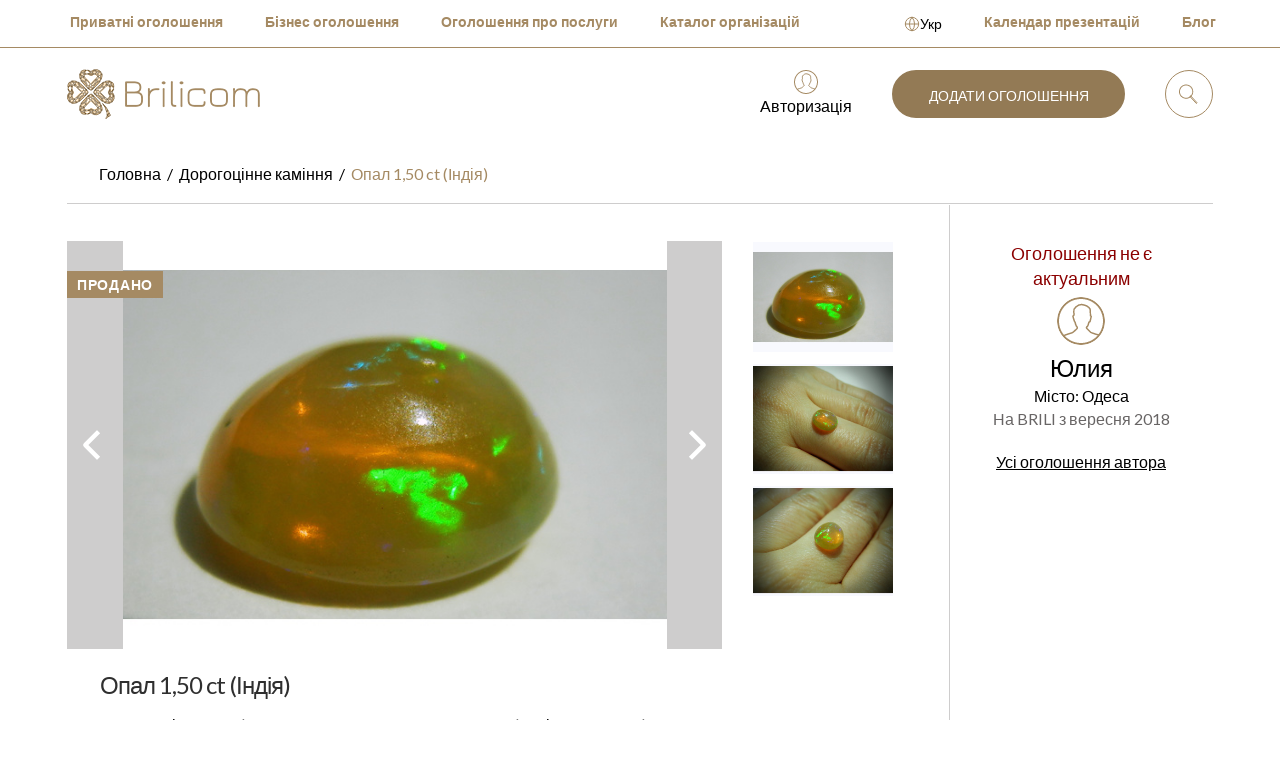

--- FILE ---
content_type: text/html; charset=UTF-8
request_url: https://brili.com.ua/details/opal-150-ct-india.html
body_size: 8563
content:
<!DOCTYPE html>
<html lang="uk">
<head>
    <meta charset="UTF-8">
    <title>Опал 1,50 ct (Індія) - Дорогоцінне каміння купити в Україні Brilicom. 2540</title>
    <meta http-equiv="X-UA-Compatible" content="IE=edge">
    <meta name="viewport" content="width=1176, initial-scale=1, maximum-scale=1, user-scalable=yes">
    <meta name="csrf-param" content="_csrf">
<meta name="csrf-token" content="W7SOZd_mC_ZDrEoiGQvTpSVzIRwFwUJz8EdMTI-dkGMa8O1Uq7xPmwzpDXJyXonRbzBPT2moKBbAKz8ZwfPSGg==">
    <link rel="apple-touch-icon" sizes="57x57" href="/favicon-brili/apple-icon-57x57.png">
    <link rel="apple-touch-icon" sizes="60x60" href="/favicon-brili/apple-icon-60x60.png">
    <link rel="apple-touch-icon" sizes="72x72" href="/favicon-brili/apple-icon-72x72.png">
    <link rel="apple-touch-icon" sizes="76x76" href="/favicon-brili/apple-icon-76x76.png">
    <link rel="apple-touch-icon" sizes="114x114" href="/favicon-brili/apple-icon-114x114.png">
    <link rel="apple-touch-icon" sizes="120x120" href="/favicon-brili/apple-icon-120x120.png">
    <link rel="apple-touch-icon" sizes="144x144" href="/favicon-brili/apple-icon-144x144.png">
    <link rel="apple-touch-icon" sizes="152x152" href="/favicon-brili/apple-icon-152x152.png">
    <link rel="apple-touch-icon" sizes="180x180" href="/favicon-brili/apple-icon-180x180.png">
    <link rel="icon" type="image/png" sizes="192x192" href="/favicon-brili/android-icon-192x192.png">
    <link rel="icon" type="image/png" sizes="32x32" href="/favicon-brili/favicon-32x32.png">
    <link rel="icon" type="image/png" sizes="96x96" href="/favicon-brili/favicon-96x96.png">
    <link rel="icon" type="image/png" sizes="16x16" href="/favicon-brili/favicon-16x16.png">
    <link rel="manifest" href="/favicon-brili/manifest.json">
    <meta name="msapplication-TileColor" content="#ffffff">
    <meta name="msapplication-TileImage" content="/favicon-brili/ms-icon-144x144.png">
    <meta name="theme-color" content="#ffffff">
    <link rel="preconnect" href="https://fonts.googleapis.com">
    <link rel="preconnect" href="https://fonts.gstatic.com" crossorigin>
    <link href="https://fonts.googleapis.com/css2?family=Lato:ital,wght@0,300;0,400;0,700;0,900;1,300;1,400&display=swap" rel="stylesheet">
	<!-- <link href="https://fonts.googleapis.com/css2?family=Raleway:ital,wght@0,100..900;1,100..900&display=swap" rel="stylesheet"> -->
    <meta name="description" content="Купити Опал 1,50 ct (Індія) на торговому майданчику Brilicom. Тисячі оголошень про продаж ювелірних виробів. Додайте своє оголошення абсолютно безкоштовно!">
<meta property="og:image:secure_url" content="https://brili.com.ua/uploads/images/medium_1539096662148nm.jpg">
<meta property="og:image" content="https://brili.com.ua/uploads/images/medium_1539096662148nm.jpg">
<meta name="twitter:image" content="https://brili.com.ua/uploads/images/medium_1539096662148nm.jpg">
<meta name="twitter:card" content="https://brili.com.ua/uploads/images/medium_1539096662148nm.jpg">
<link href="/assets/3b227f89/css/bootstrap.css" rel="stylesheet">
<link href="/assets/9109e388/css/kv-bootstrap-notify.min.css" rel="stylesheet">
<link href="/desktop/js/libs/magnific-popup/magnific-popup.css" rel="stylesheet">
<link href="https://cdnjs.cloudflare.com/ajax/libs/jqueryui/1.12.1/jquery-ui.min.css" rel="stylesheet">
<link href="https://stackpath.bootstrapcdn.com/font-awesome/4.7.0/css/font-awesome.min.css" rel="stylesheet">
<link href="/desktop/css/main.css" rel="stylesheet">
<link href="/desktop/css/custom.css" rel="stylesheet">
<style>
#certificate-modal img {
    max-width: 100%;
    height: auto;
    padding-bottom: 15px;
}
.product__profile-icon {
    width: 60px !important;
    height: 60px !important;
}
</style>
    <script type="application/ld+json">{"@context":"http://schema.org","@type":"BreadcrumbList","itemListElement":[{"@type":"ListItem","position":1,"item":{"@id":"https://brili.com.ua","name":"Головна"}},{"@type":"ListItem","position":2,"item":{"@id":"https://brili.com.ua/gemstone/","name":"Дорогоцінне каміння"}},{"@type":"ListItem","position":3,"item":{"@id":"https://brili.com.ua/details/opal-150-ct-india.html","name":"Опал 1,50 ct (Індія)"}}]}</script>
    <!-- Google Tag Manager -->
    <script>(function (w, d, s, l, i) {
            w[l] = w[l] || [];
            w[l].push({
                'gtm.start':
                    new Date().getTime(), event: 'gtm.js'
            });
            var f = d.getElementsByTagName(s)[0],
                j = d.createElement(s), dl = l != 'dataLayer' ? '&l=' + l : '';
            j.async = true;
            j.src =
                'https://www.googletagmanager.com/gtm.js?id=' + i + dl;
            f.parentNode.insertBefore(j, f);
        })(window, document, 'script', 'dataLayer', 'GTM-PPP35XS');</script>
    <!-- End Google Tag Manager -->
</head>
<body>
<!-- Google Tag Manager (noscript) -->
<noscript>
    <iframe src="https://www.googletagmanager.com/ns.html?id=GTM-PPP35XS" height="0" width="0"
            style="display:none;visibility:hidden"></iframe>
</noscript>
<!-- End Google Tag Manager (noscript) -->
<!-- Preloader-->
<div class="loader">
    <div class="loader__block"></div>
</div>
<header class="header">
    <div class="surprise"></div>
    <div class="header__top">
        <div class="container">
            <ul>
                <li>
                    <a href="/#tab-advertisement-private">
                        Приватні оголошення                    </a>
                </li>
                <li>
                    <a href="/#tab-advertisement-business">
                        Бізнес оголошення                    </a>
                </li>
                <li>
                    <a href="/buy/">
                        Оголошення про послуги                    </a>
                </li>
                <li>
                    <a href="/organizations/">
                        Каталог організацій</a>
                </li>
            </ul>
            <ul>
                <li>
                    <div id="w0" class="s-set-language desktop"><button type="button" class="js-dropdownTrigger s-set-language__btn">
    <svg xmlns="http://www.w3.org/2000/svg" class="s-set-language__icon" width="16" height="16" fill="none" viewBox="0 0 16 16">
        <g stroke="#A58A63" stroke-linecap="round" stroke-linejoin="round" clip-path="url(#a)"><path d="M8 14.667A6.667 6.667 0 1 0 8 1.333a6.667 6.667 0 0 0 0 13.334Z"/><path d="M1.333 8h13.334M8 1.333a9.667 9.667 0 0 0 0 13.334A9.667 9.667 0 0 0 8 1.333Z"/></g><defs><clipPath id="a"><path fill="#fff" d="M0 0h16v16H0z"/></clipPath></defs>
    </svg>
    <span class="s-set-language__text">Укр</span>
</button>
<div class="js-dropdownMenu s-set-language__wrapper" style="display: none">
    <div class="s-set-language__inner">
                                    <span class="s-set-language__link">
                    Укр                </span>
                                                <a href="/ru/details/opal-150-ct-india.html" class="s-set-language__link">
                    Рус                </a>
                        </div>
</div></div>                </li>
                <li>
                    <a href="/presentation/index.html">
                        Календар презентацій                    </a>
                </li>
                <li>
                    <a href="/article/index.html">
                        Блог                    </a>
                </li>
            </ul>
        </div>
    </div>
    <div class="container">
        <div class="header__wrapper">
            <div>
                <div class="header__logo">
                    <a href="/">
                        <img src="/desktop/img/logo.png" alt="Brilicom">
                    </a>
                                    </div>
            </div>
            <div>
                                    <div class="header__profile">
                        <a href="/login.html" class="header__profile-link" rel="nofollow">
                            <div class="header__profile-icon">
                                <svg viewBox="0 0 24 24" xmlns="http://www.w3.org/2000/svg" class="iconUser">
                                    <path d="M12 1c6.1 0 11 4.9 11 11s-4.9 11-11 11S1 18.1 1 12 5.9 1 12 1zm0-1C5.4 0 0 5.4 0 12s5.4 12 12 12 12-5.4 12-12S18.6 0 12 0z"
                                        class="path-fill"></path>
                                    <path d="M21 19.1c-.2-.1-.3-.2-.5-.2-.5-.1-3.5-1.1-3.6-1.2-.1 0-1.9-1.9-2-2-.4-.4-.1-.7.3-1 .4-.3.5-1.3.7-1.9 0-.1.1-.3.3-.3.1 0 .2-.1.3-.2.1-.4.6-2.4.6-2.5 0-.2-.1-.3-.2-.3s-.2-.1-.2-.3c0-.5 0-2.6-.2-3.2-.3-.7-.9-1.1-1.6-1.5-.6-.3-1.2-.4-1.8-.6-1.3-.3-2.4 0-3.4.9-.2 0-.2.1-.3.2-.1.3-.3.5-.5.6-.8.5-.4 3-.4 3.3 0 .2 0 .3-.2.4-.2 0-.3.2-.3.4s.7 2.7.9 2.8c.1 0 .2.1.2.3 0 .2.4 1.6.7 1.9.3.3.7.7 0 1.3-.1.1-1.9 1.8-2.3 1.9-.2.1-3.8 1.1-4.4 1.6"
                                        class="path-stroke"></path>
                                </svg>
                            </div>
                            Авторизація                        </a>
                    </div>
                            </div>
            <div>
                <a href="/personal/advertisement/submit.html" rel="nofollow"
                    class="btn btn--color">Додати оголошення</a>
            </div>
                            <div>
                    <div class="header__search">
                        <div class="header__search-btn">
                            <svg viewBox="0 0 20 20" xmlns="http://www.w3.org/2000/svg" class="iconSearch">
                                <path d="M7.48 1c1.8 0 3.6.8 4.8 2.1 2.4 2.6 2.3 6.8-.4 9.2-1.2 1.1-2.8 1.7-4.4 1.7-1.8 0-3.6-.8-4.8-2.1-2.4-2.6-2.2-6.7.4-9.2C4.28 1.6 5.88 1 7.48 1zm0-1c-1.8 0-3.6.7-5.1 2-3 2.8-3.2 7.6-.4 10.6 1.5 1.6 3.5 2.4 5.5 2.4 1.8 0 3.6-.7 5.1-2 3-2.8 3.2-7.6.4-10.6C11.48.8 9.48 0 7.48 0z"
                                      class="path-fill"></path>
                                <path d="M12.28 11.9l-.8.7 6.8 7.4.8-.7-6.8-7.4z" class="path-stroke"></path>
                            </svg>
                        </div>
                        <div class="header__search-form">
                            <form method="post" id="main-search-form" action="/search/">
                                <input type="text" id="search-query" maxlength="60"
                                       value=""
                                       placeholder="Що ви шукаєте?"
                                       class="header__search-input">
                                <button type="button" class="hidden">Знайти</button>
                            </form>
                            <div class="header__search-btn">
                                <svg viewBox="0 0 29 29" xmlns="http://www.w3.org/2000/svg" class="iconClose">
                                    <path d="M7.071 21.213L21.213 7.071M7.071 7.071l14.142 14.142"
                                          class="path-stroke"></path>
                                </svg>
                            </div>
                                                    </div>
                    </div>
                </div>
                    </div>
    </div>
</header>
<div class="content">
    <div class="container">
            </div>

    <script type='application/ld+json'>
    {
        "@context": "http://schema.org/",
        "@type": "Product",
        "name": "Опал 1,50 ct (Індія)",
        "description":"Опал 1,50 ct; Розмір: 8,5мм х 7мм",
        "sku":"2540",
        "image": [
                                "https://brili.com.ua/uploads/images/1539096662148nm.jpg",
                                    "https://brili.com.ua/uploads/images/1539096710ATSq9.jpg",
                                    "https://brili.com.ua/uploads/images/1539096728AY55W.jpg"
                    ],
        "brand": {
            "@type": "Thing",
            "name": "Brilicom"
        },
        "offers":{
            "url":"https://brili.com.ua/details/opal-150-ct-india.html",
            "sku":"2540",
            "availability":"SoldOut",
            "price" :"1200",
            "priceCurrency":"UAH",
            "priceValidUntil":"2020-12-31",
            "seller": {
                "@type": "Organization",
                "name": "Brilicom"
            }
        }
    }



</script>

<div class="container">
    <div class="content__wrapper">
        <div class="breadcrumbs breadcrumbs--document">
    <ul><li><a href="/">Головна</a></li>
<li><a href="/gemstone/">Дорогоцінне каміння</a></li>
<li><a href="/details/opal-150-ct-india.html">Опал 1,50 ct (Індія)</a></li>
</ul></div>
        <div class="content__product">
            <div class="row">
                <div class="col-md-12 pt15">
                                    </div>
                <div class="row__col-9">
                    <div class="content__product-left">
                        <div class="product__content-gallery">
                                                            <div>
                                    <div class="product__gallery gallery">
                                                                                    <div>
                                                <a href="/uploads/images/1539096662148nm.jpg" class="product__gallery-block gallery-item">
                                                                                                            <div class="sales">Продано</div>
                                                                                                        <img src="/uploads/images/medium_1539096662148nm.jpg">
                                                </a>
                                            </div>
                                                                                    <div>
                                                <a href="/uploads/images/1539096710ATSq9.jpg" class="product__gallery-block gallery-item">
                                                                                                            <div class="sales">Продано</div>
                                                                                                        <img src="/uploads/images/medium_1539096710ATSq9.jpg">
                                                </a>
                                            </div>
                                                                                    <div>
                                                <a href="/uploads/images/1539096728AY55W.jpg" class="product__gallery-block gallery-item">
                                                                                                            <div class="sales">Продано</div>
                                                                                                        <img src="/uploads/images/medium_1539096728AY55W.jpg">
                                                </a>
                                            </div>
                                        
                                                                            </div>
                                </div>
                                <div>
                                    <div class="product__gallery-vertical">
                                                                                    <div><img src="/uploads/images/thumbnail_1539096662148nm.jpg"></div>
                                                                                    <div><img src="/uploads/images/thumbnail_1539096710ATSq9.jpg"></div>
                                                                                    <div><img src="/uploads/images/thumbnail_1539096728AY55W.jpg"></div>
                                        
                                                                            </div>
                                </div>
                                                    </div>
                        <div class="product__content">
                            <div class="product__content-top">
                                <div>
                                    <div class="product__content-title">
                                        <h1>Опал 1,50 ct (Індія)</h1>
                                    </div>
                                </div>
                                                            </div>
                            <div class="product__content-label">
                                
                                                                                                                                </div>
                            <div class="product__content-statistic">
                                <span>Переглядів: 1020</span>
                                <span>|</span>
                                <span>Створено в: 17:53, 9 жовтня 2018</span>
                                <span>|</span>
                                <span>Місто: Одеса</span>
                                <span>|</span>
                                <span>Оголошення: 2540</span>
                            </div>
                            Опал 1,50 ct; Розмір: 8,5мм х 7мм
                                                    </div>
                    </div>
                </div>
                <div class="row__col-3">
                                        <div class="content__product-right">
                                                    <div style="color: darkred; font-size: 18px" class="text-center">Оголошення не є актуальним                            </div>
                        
                        <div class="product__profile">
                            <div class="product__profile-icon">
                                                                    <a href="/user/list/849.html" rel="nofollow"><img src="/desktop/img/icons/icon-user.svg" width="75" height="75" alt=""></a>                                                            </div>
                            <div class="product__profile-title">Юлия</div>
                            <div>Місто: Одеса</div>
                            <div class="product__profile-date">На BRILI з                                вересня 2018</div>
                            <a rel="nofollow" href="/user/list/849.html"
                               class="link link--black">Усі оголошення автора</a>
                        </div>
                    </div>
                                    </div>
            </div>
        </div>
    </div>
    <div class="clear24"></div>
    <div class="content__wrapper">
        <div class="content__wrapper-title">Схожі оголошення</div>
        <div class="content__wrapper-body">
            <div class="similar">
                <div class="similar__carousel">
                                            <!--классы premium3 / premium2 / premiun1-->
<div class="catalog__block  ">
    <div class="catalog__block-img">
                                                <a href="/details/naturalnyj-markazit-ot-10mm-do-20mm.html" data-pjax="0"></a>
        <img src="/uploads/images/thumbnail_1716793994M4QH8.jpg" alt="Натуральный Марказит от 1,0мм до 2,0мм">    </div>
    <div class="catalog__block-content">
        <div class="catalog__block-title">
            <a href="/details/naturalnyj-markazit-ot-10mm-do-20mm.html" data-pjax="0">Натуральный Марказит от 1,0мм до 2,0мм</a>
        </div>
                            <div class="catalog__block-price">2 UAH </div>
            </div>
            <div class="business-label">
            Бізнес        </div>
    </div>
                                            <!--классы premium3 / premium2 / premiun1-->
<div class="catalog__block  ">
    <div class="catalog__block-img">
                                                <a href="/details/muassanit-oranzevyj-krug-5mm-05ct-c-sertifikatom.html" data-pjax="0"></a>
        <img src="/uploads/images/thumbnail_1716793412MB5iO.jpg" alt="Муассанит оранжевый круг 5мм 0.5ct c Сертификатом">    </div>
    <div class="catalog__block-content">
        <div class="catalog__block-title">
            <a href="/details/muassanit-oranzevyj-krug-5mm-05ct-c-sertifikatom.html" data-pjax="0">Муассанит оранжевый круг 5мм 0.5ct c Сертификатом</a>
        </div>
                            <div class="catalog__block-price">1 350 UAH </div>
            </div>
            <div class="business-label">
            Бізнес        </div>
    </div>
                                            <!--классы premium3 / premium2 / premiun1-->
<div class="catalog__block  ">
    <div class="catalog__block-img">
                                                <a href="/details/muasanit-cornij-kolo-vid-10mm-do-30mm.html" data-pjax="0"></a>
        <img src="/uploads/images/thumbnail_17167926695dy3_.jpg" alt="Муасаніт чорний коло від 1.0мм до 3.0мм В НАЯВНОСТІ">    </div>
    <div class="catalog__block-content">
        <div class="catalog__block-title">
            <a href="/details/muasanit-cornij-kolo-vid-10mm-do-30mm.html" data-pjax="0">Муасаніт чорний коло від 1.0мм до 3.0мм В НАЯВНОСТІ</a>
        </div>
                            <div class="catalog__block-price">11 UAH </div>
            </div>
            <div class="business-label">
            Бізнес        </div>
    </div>
                                            <!--классы premium3 / premium2 / premiun1-->
<div class="catalog__block  ">
    <div class="catalog__block-img">
                                                <a href="/details/muasanit-bilij-kolo-09mm-0004ct.html" data-pjax="0"></a>
        <img src="/uploads/images/thumbnail_1716758268kUkWF.jpg" alt="Муасаніт білий коло від 0,9мм до 8,0мм В НАЯВНОСТІ">    </div>
    <div class="catalog__block-content">
        <div class="catalog__block-title">
            <a href="/details/muasanit-bilij-kolo-09mm-0004ct.html" data-pjax="0">Муасаніт білий коло від 0,9мм до 8,0мм В НАЯВНОСТІ</a>
        </div>
                            <div class="catalog__block-price">11 UAH </div>
            </div>
            <div class="business-label">
            Бізнес        </div>
    </div>
                                            <!--классы premium3 / premium2 / premiun1-->
<div class="catalog__block  ">
    <div class="catalog__block-img">
                                                <a href="/details/muasanit-cervonij-kolo-65mm-100ct-z-sertifikatom.html" data-pjax="0"></a>
        <img src="/uploads/images/thumbnail_1716793493ytl5d.jpg" alt="Муасаніт червоний коло 6.5мм 1.00ct з Сертифікатом">    </div>
    <div class="catalog__block-content">
        <div class="catalog__block-title">
            <a href="/details/muasanit-cervonij-kolo-65mm-100ct-z-sertifikatom.html" data-pjax="0">Муасаніт червоний коло 6.5мм 1.00ct з Сертифікатом</a>
        </div>
                            <div class="catalog__block-price">2 560 UAH </div>
            </div>
            <div class="business-label">
            Бізнес        </div>
    </div>
                                            <!--классы premium3 / premium2 / premiun1-->
<div class="catalog__block  ">
    <div class="catalog__block-img">
                                                <a href="/details/muasanit-pomarancevij-krug-65mm-100ct-z-sertifikatom.html" data-pjax="0"></a>
        <img src="/uploads/images/thumbnail_1716793366WR4M8.jpg" alt="Муасаніт помаранчевий круг 6.5мм 1.00ct з Сертифікатом">    </div>
    <div class="catalog__block-content">
        <div class="catalog__block-title">
            <a href="/details/muasanit-pomarancevij-krug-65mm-100ct-z-sertifikatom.html" data-pjax="0">Муасаніт помаранчевий круг 6.5мм 1.00ct з Сертифікатом</a>
        </div>
                            <div class="catalog__block-price">2 560 UAH </div>
            </div>
            <div class="business-label">
            Бізнес        </div>
    </div>
                                            <!--классы premium3 / premium2 / premiun1-->
<div class="catalog__block  ">
    <div class="catalog__block-img">
                                                <a href="/details/muasanit-sinij-krug-3mm-010ct.html" data-pjax="0"></a>
        <img src="/uploads/images/thumbnail_1716793691ACmNt.jpg" alt="Муасаніт синій круг 3мм 0.10ct">    </div>
    <div class="catalog__block-content">
        <div class="catalog__block-title">
            <a href="/details/muasanit-sinij-krug-3mm-010ct.html" data-pjax="0">Муасаніт синій круг 3мм 0.10ct</a>
        </div>
                            <div class="catalog__block-price">425 UAH </div>
            </div>
            <div class="business-label">
            Бізнес        </div>
    </div>
                                            <!--классы premium3 / premium2 / premiun1-->
<div class="catalog__block  ">
    <div class="catalog__block-img">
                                                <a href="/details/cernyj-opal-prirodnyj.html" data-pjax="0"></a>
        <img src="/uploads/images/thumbnail_1594021257musI2.jpg" alt="Чорний опал природний ">    </div>
    <div class="catalog__block-content">
        <div class="catalog__block-title">
            <a href="/details/cernyj-opal-prirodnyj.html" data-pjax="0">Чорний опал природний </a>
        </div>
                            <div class="catalog__block-price">14 395 UAH </div>
            </div>
    </div>
                    
                </div>
            </div>
        </div>
    </div>
</div>


<div id="certificate-modal" class="fade modal" role="dialog" tabindex="-1">
<div class="modal-dialog modal-md">
<div class="modal-content">
<div class="modal-header">
<button type="button" class="close" data-dismiss="modal" aria-hidden="true">&times;</button>
<h2>Сертифікат(и)</h2>
</div>
<div class="modal-body">

</div>

</div>
</div>
</div>
<div id="compose-message" class="login-modal modal" role="dialog" tabindex="-1">
<div class="modal-dialog ">
<div class="modal-content">
<div class="modal-header">
<button type="button" class="close" data-dismiss="modal" aria-hidden="true">&times;</button>
<h2 class="text-center">Спочатку авторизуйтеся</h2>
</div>
<div class="modal-body-messages">

</div>

</div>
</div>
</div></div>
<!-- Footer-->
<footer class="footer">
    <div class="container">
        <div class="footer__top">
            <div>
                <div class="footer__logo"><img src="/desktop/img/logo.png" alt=""></div>
                <div class="social">
                    <a href="https://www.instagram.com/brilicom/" rel="nofollow" target="_blank">
                        <svg viewBox="0 0 512 512" xmlns="http://www.w3.org/2000/svg">
                            <style>.st1 {
                                    fill: #fff
                                }</style>
                            <g id="Background_1_">
                                <radialgradient id="SVGID_1_" cx="50.158" cy="15.105" gradientTransform="matrix(.05234 -.9986 .8488 .04449 12 498.8)" gradientUnits="userSpaceOnUse" r="684.445">
                                    <stop offset="0" stop-color="#fed576"></stop>
                                    <stop offset=".263" stop-color="#f47133"></stop>
                                    <stop offset=".609" stop-color="#bc3081"></stop>
                                    <stop offset="1" stop-color="#4c63d2"></stop>
                                </radialgradient>                                <path d="M18.8 250.1v12.8C22.1 385.3 120.7 483.6 238 492.8h36.1c118-9.3 214.9-108.5 218.1-230.1v-12.6C489 126.3 388.7 25.9 267.9 19.7c-130-6.6-245.5 97.7-249.1 230.4z"
                                      fill="url(#SVGID_1_)"></path>
                            </g>
                            <g id="Symbol">
                                <path d="M256.6 138.3c37.7 0 42.2.1 57.1.8 13.8.6 21.2 3 26.2 4.9 6.6 2.6 11.3 5.7 16.2 10.7 4.9 5 8 9.8 10.6 16.5 1.9 5.1 4.2 12.7 4.9 26.7.7 15.2.8 19.7.8 58.1s-.1 42.9-.8 58.1c-.6 14-2.9 21.6-4.9 26.7-2.6 6.7-5.6 11.5-10.6 16.5-4.9 5-9.6 8.1-16.2 10.7-5 2-12.5 4.3-26.2 4.9-14.9.7-19.4.8-57.1.8s-42.2-.1-57.1-.8c-13.8-.6-21.2-3-26.2-4.9-6.6-2.6-11.3-5.7-16.2-10.7-4.9-5-8-9.8-10.6-16.5-1.9-5.1-4.2-12.7-4.9-26.7-.7-15.2-.8-19.7-.8-58.1s.1-42.9.8-58.1c.6-14 2.9-21.6 4.9-26.7 2.6-6.7 5.6-11.5 10.6-16.5 4.9-5 9.6-8.1 16.2-10.7 5-2 12.5-4.3 26.2-4.9 14.9-.6 19.4-.8 57.1-.8m0-25.9c-38.4 0-43.2.2-58.2.9s-25.3 3.1-34.3 6.7c-9.3 3.7-17.2 8.6-25 16.6-7.9 8-12.7 16-16.3 25.5-3.5 9.1-5.9 19.6-6.6 34.9-.7 15.3-.8 20.2-.8 59.2s.2 43.9.8 59.2c.7 15.3 3.1 25.7 6.6 34.9 3.6 9.4 8.4 17.5 16.3 25.5s15.7 12.9 25 16.6c9 3.6 19.3 6 34.3 6.7 15.1.7 19.9.9 58.2.9s43.2-.2 58.2-.9 25.3-3.1 34.3-6.7c9.3-3.7 17.2-8.6 25-16.6 7.9-8 12.7-16 16.3-25.5 3.5-9.1 5.9-19.6 6.6-34.9.7-15.3.8-20.2.8-59.2s-.2-43.9-.8-59.2c-.7-15.3-3.1-25.7-6.6-34.9-3.6-9.4-8.4-17.5-16.3-25.5s-15.7-12.9-25-16.6c-9-3.6-19.3-6-34.3-6.7-15-.7-19.9-.9-58.2-.9z"
                                      class="st1"></path>
                                <path d="M256.6 182.3c-40.1 0-72.5 33-72.5 73.8s32.5 73.8 72.5 73.8 72.5-33 72.5-73.8-32.5-73.8-72.5-73.8zm0 121.7c-26 0-47.1-21.4-47.1-47.9s21.1-47.9 47.1-47.9 47.1 21.4 47.1 47.9-21.1 47.9-47.1 47.9z"
                                      class="st1"></path>
                                <ellipse cx="332" cy="179.4" rx="16.9" ry="17.2" class="st1"></ellipse>
                            </g>
                        </svg>
                    </a>
                    <a href="https://www.facebook.com/brilicom/" rel="nofollow" target="_blank">
                        <svg viewBox="0 0 512 512" xmlns="http://www.w3.org/2000/svg">
                            <g clip-rule="evenodd" fill-rule="evenodd">
                                <path d="M256.23 512C396.81 512 512 396.81 512 256.23 512 115.184 396.81 0 256.23 0 115.184 0 0 115.184 0 256.23 0 396.81 115.184 512 256.23 512z"
                                      fill="#3A5BA2"></path>
                                <path d="M224.023 160.085c0-35.372 28.575-63.946 63.938-63.946h48.072v63.946h-32.199c-8.608 0-15.873 7.257-15.873 15.873v32.192h48.072v63.938h-48.072v144.22h-63.938v-144.22h-48.065V208.15h48.065v-48.065z"
                                      fill="#FFF"></path>
                            </g>
                        </svg>
                    </a>
                                    </div>
            </div>
            <div>
                <nav class="footer__nav">
                    <ul>
                        <li>
                            <a href="/#tab-advertisement-private">
                                <svg viewBox="0 0 12 12" xmlns="http://www.w3.org/2000/svg" class="iconArrowList">
                                    <path d="M1 1l5 5-5 5M6 1l5 5-5 5" class="path-stroke"></path>
                                </svg>
                                Приватні оголошення                            </a>
                        </li>
                        <li>
                            <a href="/#tab-advertisement-business">
                                <svg viewBox="0 0 12 12" xmlns="http://www.w3.org/2000/svg" class="iconArrowList">
                                    <path d="M1 1l5 5-5 5M6 1l5 5-5 5" class="path-stroke"></path>
                                </svg>
                                Бізнес оголошення                            </a>
                        </li>
                        <li>
                            <a href="/buy/">
                                <svg viewBox="0 0 12 12" xmlns="http://www.w3.org/2000/svg" class="iconArrowList">
                                    <path d="M1 1l5 5-5 5M6 1l5 5-5 5" class="path-stroke"></path>
                                </svg>
                                Оголошення про послуги                            </a>
                        </li>
                        <li>
                            <a href="/organizations/">
                                <svg viewBox="0 0 12 12" xmlns="http://www.w3.org/2000/svg" class="iconArrowList">
                                    <path d="M1 1l5 5-5 5M6 1l5 5-5 5" class="path-stroke"></path>
                                </svg>
                                Каталог організацій                            </a>
                        </li>

                        <li>
                            <a href="/stock/brilliant.html">
                                <svg viewBox="0 0 12 12" xmlns="http://www.w3.org/2000/svg" class="iconArrowList">
                                    <path d="M1 1l5 5-5 5M6 1l5 5-5 5" class="path-stroke"></path>
                                </svg>
                                Таблиця діамантів                            </a>
                        </li>
                    </ul>
                </nav>
            </div>
            <div>
                <nav class="footer__nav">
                    <ul>
                        <li>
                            <a href="/personal/advertisement/submit.html">
                                <svg viewBox="0 0 12 12" xmlns="http://www.w3.org/2000/svg" class="iconArrowList">
                                    <path d="M1 1l5 5-5 5M6 1l5 5-5 5" class="path-stroke"></path>
                                </svg>
                                Додати оголошення                            </a>
                        </li>
                        <li>
                            <a href="/personal/business.html">
                                <svg viewBox="0 0 12 12" xmlns="http://www.w3.org/2000/svg" class="iconArrowList">
                                    <path d="M1 1l5 5-5 5M6 1l5 5-5 5" class="path-stroke"></path>
                                </svg>
                                Створіть організацію                            </a>
                        </li>
                        <li>
                            <a href="/page/paid-service.html">
                                <svg viewBox="0 0 12 12" xmlns="http://www.w3.org/2000/svg" class="iconArrowList">
                                    <path d="M1 1l5 5-5 5M6 1l5 5-5 5" class="path-stroke"></path>
                                </svg>
                                Покращіть своє оголошення                            </a>
                        </li>
                        <li>
                                                            <a href="/login.html">
                                    <svg viewBox="0 0 12 12" xmlns="http://www.w3.org/2000/svg" class="iconArrowList">
                                        <path d="M1 1l5 5-5 5M6 1l5 5-5 5" class="path-stroke"></path>
                                    </svg>
                                    Авторизація                                </a>
                                                    </li>
                        <li>
                            <a href="/page/help.html">
                                <svg viewBox="0 0 12 12" xmlns="http://www.w3.org/2000/svg" class="iconArrowList">
                                    <path d="M1 1l5 5-5 5M6 1l5 5-5 5" class="path-stroke"></path>
                                </svg>
                                Допомога                            </a>
                        </li>
                    </ul>
                </nav>
            </div>
            <div>
                <nav class="footer__nav">
                    <ul>
                        <li>
                            <a target="_blank" href="/uploads/doc/oferta.pdf">
                                <svg viewBox="0 0 12 12" xmlns="http://www.w3.org/2000/svg" class="iconArrowList">
                                    <path d="M1 1l5 5-5 5M6 1l5 5-5 5" class="path-stroke"></path>
                                </svg>
                                Пропозиція                            </a>
                        </li>
                        <li>
                            <a target="_blank" href="/uploads/doc/politika.pdf">
                                <svg viewBox="0 0 12 12" xmlns="http://www.w3.org/2000/svg" class="iconArrowList">
                                    <path d="M1 1l5 5-5 5M6 1l5 5-5 5" class="path-stroke"></path>
                                </svg>
                                Політика конфіденційності                            </a>
                        </li>
                        <li>
                            <a href="/presentation/index.html">
                                <svg viewBox="0 0 12 12" xmlns="http://www.w3.org/2000/svg" class="iconArrowList">
                                    <path d="M1 1l5 5-5 5M6 1l5 5-5 5" class="path-stroke"></path>
                                </svg>
                                Календар презентацій                            </a>
                        </li>
                        <li>
                            <a href="/article/index.html">
                                <svg viewBox="0 0 12 12" xmlns="http://www.w3.org/2000/svg" class="iconArrowList">
                                    <path d="M1 1l5 5-5 5M6 1l5 5-5 5" class="path-stroke"></path>
                                </svg>
                                Блог                            </a>
                        </li>
                        <li>
                            <a href="/feedback.html">
                                <svg viewBox="0 0 12 12" xmlns="http://www.w3.org/2000/svg" class="iconArrowList">
                                    <path d="M1 1l5 5-5 5M6 1l5 5-5 5" class="path-stroke"></path>
                                </svg>
                                Зворотній зв'язок                            </a>
                        </li>
                    </ul>
                </nav>
            </div>
        </div>
        <div class="footer__center">
            <nav class="footer__links">
                <ul>
                    <li>
                        <a target="_blank" href="/uploads/doc/oferta.pdf">
                            Пропозиція                        </a>
                    </li>
                    <li>
                        <a target="_blank" href="/uploads/doc/politika.pdf">
                            Політика конфіденційності                        </a>
                    </li>
                    <li>
                        <a href="/#tab-advertisement-private">
                            Приватні оголошення                        </a>
                    </li>
                    <li>
                        <a href="/#tab-advertisement-business">
                            Бізнес оголошення                        </a>
                    </li>
                    <li>
                        <a href="/buy/">
                            Оголошення про послуги                        </a>
                    </li>
                    <li>
                        <a href="/page/paid-service.html">
                            Покращіть своє оголошення                        </a>
                    </li>
                    <li>
                        <a href="/page/price.html">
                            Прайс                        </a>
                    </li>
                </ul>
            </nav>
        </div>
        <div class="footer__bottom">
            <div class="footer__copyright">Copyright © 2026 Brilicom</div>
            <div class="footer__development">
                Розробка сайту                -
                <a href="https://dartc.ua" rel="nofollow" target="_blank">DARTC</a>
            </div>
        </div>
    </div>
</footer>
<a href="#" id="link__up" class="link__up">
    <svg viewBox="0 0 28 17" xmlns="http://www.w3.org/2000/svg" class="iconArrowUp">
        <path d="M2 14.5L14 2l11.5 12.5" class="path-stroke"></path>
    </svg>
</a>


<script src="/assets/e28774b/jquery.js"></script>
<script src="/assets/7a129c24/yii.js"></script>
<script src="/assets/9109e388/js/bootstrap-notify.min.js"></script>
<script src="/assets/3b227f89/js/bootstrap.js"></script>
<!--[if gte IE9]>
<script src="/desktop/js/libs/html5shiv/es5-shim.min.js"></script>
<![endif]-->
<!--[if gte IE9]>
<script src="/desktop/js/libs/html5shiv/html5shiv.min.js"></script>
<![endif]-->
<!--[if gte IE9]>
<script src="/desktop/js/libs/html5shiv/html5shiv-printshiv.min.js"></script>
<![endif]-->
<!--[if gte IE9]>
<script src="/desktop/js/libs/html5shiv/respond.min.js"></script>
<![endif]-->
<script src="/desktop/js/libs/jquery/jquery-migrate-3.0.1.min.js"></script>
<script src="/desktop/js/libs/plugins-scroll/plugins-scroll.js"></script>
<script src="/desktop/js/libs/magnific-popup/jquery.magnific-popup.min.js"></script>
<script src="/desktop/js/libs/slick/slick.min.js"></script>
<script src="https://cdnjs.cloudflare.com/ajax/libs/jqueryui/1.12.1/jquery-ui.min.js"></script>
<script src="https://cdnjs.cloudflare.com/ajax/libs/jqueryui-touch-punch/0.2.3/jquery.ui.touch-punch.min.js"></script>
<script src="https://cdnjs.cloudflare.com/ajax/libs/Readmore.js/2.2.1/readmore.min.js"></script>
<script src="https://cdnjs.cloudflare.com/ajax/libs/limonte-sweetalert2/7.29.0/sweetalert2.all.min.js"></script>
<script src="https://cdnjs.cloudflare.com/ajax/libs/jquery-cookie/1.4.1/jquery.cookie.js"></script>
<script src="/desktop/js/common.js"></script>
<script>jQuery(function ($) {

$('.certificate-view').click(function(e){
    $('#certificate-modal').modal('show');
});
jQuery('#certificate-modal').modal({"show":false});
jQuery('#compose-message').modal({"show":false});

        $('body').on('click', '.btn-contact-user', function(event) {
            $('#compose-message').modal();

            $.ajax('/login.html', {
                'success': function(result) {
                    $('.modal-body-messages').html(result);
                }
            });

            event.preventDefault();
        });
    

            $('#w0-language-changer').on('change', function(e) {
                e.preventDefault();
                var url = $(this).find(':selected').data('url');
                if (window.location.href !== url) {
                    window.location.href = url;
                }
            });
        

                        $('#main-search-form').submit(function (event)
                            {
                                var query = $('#search-query').val();
                                var action = query;
                                $(this).attr('action', '/search/' + action + '/');
                            });
                        
});</script><script type="text/javascript">
   $(function () {
       $('.popup-modal').magnificPopup({
           type: 'inline',
           preloader: false,
           focus: '#username',
           modal: true
       });
       $(document).on('click', '.popup-modal-dismiss', function (e) {
           e.preventDefault();
           $.magnificPopup.close();
       });

		// Set language
		function initDropdown(btnSelector, menuSelector) {
			let dropdownButton = btnSelector;
			let dropdown = menuSelector;

			$(document).click(function (e) {
				if ($(dropdownButton).is(e.target)) {
					let that = e.target;
					$(that).next(dropdown).slideToggle();
				} else if (!$(dropdown).is(e.target) && $(dropdown).has(e.target).length === 0) {
					$(dropdown).slideUp();
				}
			});
		}

		initDropdown(".js-dropdownTrigger", ".js-dropdownMenu");
   });
</script>
</body>
</html>


--- FILE ---
content_type: text/css
request_url: https://brili.com.ua/assets/9109e388/css/kv-bootstrap-notify.min.css
body_size: 310
content:
/*!
 * @copyright Copyright &copy; Kartik Visweswaran, Krajee.com, 2013 - 2021
 * @package yii2-widgets
 * @subpackage yii2-widget-growl
 * @version 1.1.3
 *
 * Styling for \kartik\widgets\Growl widget for Bootstrap 3.0
 * Built for Yii Framework 2.0
 * Author: Kartik Visweswaran
 * Year: 2014
 * For more Yii related demos visit http://demos.krajee.com
 */.kv-alert-separator{clear:both;margin-top:10px;margin-bottom:13px;border:0;height:1px;background-image:-webkit-linear-gradient(left,rgba(0,0,0,0),rgba(0,0,0,.15),rgba(0,0,0,0));background-image:-moz-linear-gradient(left,rgba(0,0,0,0),rgba(0,0,0,.15),rgba(0,0,0,0));background-image:-ms-linear-gradient(left,rgba(0,0,0,0),rgba(0,0,0,.15),rgba(0,0,0,0));background-image:-o-linear-gradient(left,rgba(0,0,0,0),rgba(0,0,0,.15),rgba(0,0,0,0))}.kv-progress-bar{margin-bottom:0;position:absolute;bottom:0;left:0;width:100%;height:5px}

--- FILE ---
content_type: text/css
request_url: https://brili.com.ua/desktop/css/main.css
body_size: 14066
content:
/*! normalize.css v8.0.0 | MIT License | github.com/necolas/normalize.css */
/* 
*, body {
	font-family: "Raleway", sans-serif !important;
} */
html {
    line-height: 1.15;

    -webkit-text-size-adjust: 100%;
}
body {
    margin: 0;
}
h1 {
    margin: 0.67em 0;
    font-size: 2em;
}
hr {
    overflow: visible;
    -webkit-box-sizing: content-box;
    box-sizing: content-box;
    height: 0;
}
pre {
    font-size: 1em;
    font-family: monospace, monospace;
}
a {
    background-color: transparent;
}
abbr[title] {
    border-bottom: none;
    text-decoration: underline;
    text-decoration: underline dotted;

    -webkit-text-decoration: underline dotted;
}
b,
strong {
    font-weight: bolder;
}
code,
kbd,
samp {
    font-size: 1em;
    font-family: monospace, monospace;
}
small {
    font-size: 80%;
}
sub,
sup {
    position: relative;
    vertical-align: baseline;
    font-size: 75%;
    line-height: 0;
}
sub {
    bottom: -0.25em;
}
sup {
    top: -0.5em;
}
img {
    border-style: none;
}
button,
input,
optgroup,
select,
textarea {
    margin: 0;
    font-size: 100%;
    font-family: inherit;
    line-height: 1.15;
}
button,
input {
    overflow: visible;
}
button,
select {
    text-transform: none;
}
[type="button"],
[type="reset"],
[type="submit"],
button {
    -webkit-appearance: button;
}
[type="button"]::-moz-focus-inner,
[type="reset"]::-moz-focus-inner,
[type="submit"]::-moz-focus-inner,
button::-moz-focus-inner {
    padding: 0;
    border-style: none;
}
[type="button"]:-moz-focusring,
[type="reset"]:-moz-focusring,
[type="submit"]:-moz-focusring,
button:-moz-focusring {
    outline: 1px dotted ButtonText;
}
fieldset {
    padding: 0.35em 0.75em 0.625em;
}
legend {
    display: table;
    -webkit-box-sizing: border-box;
    box-sizing: border-box;
    padding: 0;
    max-width: 100%;
    color: inherit;
    white-space: normal;
}
progress {
    vertical-align: baseline;
}
textarea {
    overflow: auto;
}
[type="checkbox"],
[type="radio"] {
    -webkit-box-sizing: border-box;
    box-sizing: border-box;
    padding: 0;
}
[type="number"]::-webkit-inner-spin-button,
[type="number"]::-webkit-outer-spin-button {
    height: auto;
}
[type="search"] {
    outline-offset: -2px;

    -webkit-appearance: textfield;
}
[type="search"]::-webkit-search-decoration {
    -webkit-appearance: none;
}
::-webkit-file-upload-button {
    font: inherit;

    -webkit-appearance: button;
}
details {
    display: block;
}
summary {
    display: list-item;
}
template {
    display: none;
}
[hidden] {
    display: none;
}
* {
    -webkit-box-sizing: border-box;
    box-sizing: border-box;
}
html {
    font-size: inherit;
    font-size: 16px;
    line-height: 1.3;
}
body,
html {
    margin: 0;
    padding: 0;
    height: 100%;
}
body {
    background: #fff;
    color: #000;
    font-size: 16px;
    font-family: "Lato", sans-serif;

    -webkit-font-smoothing: antialiased;
    -webkit-text-size-adjust: 100%;
}
.h1,
.h2,
.h3,
.h4,
.h5,
.h6,
h1,
h2,
h3,
h4,
h5,
h6 {
    margin: 0 0 15px 0;
    color: #2f2f2f;
    text-decoration: none;
    font-weight: 400;
}
.h1,
h1 {
    margin-bottom: 25px;
    letter-spacing: -1px;
    font-size: 40px;
    line-height: 1.05;
}
.h2,
h2 {
    margin-bottom: 15px;
    font-size: 24px;
    line-height: 1.05;
}
.h3,
h3 {
    font-size: 16px;
    line-height: 1.38;
}
.h4,
h4 {
    font-size: 14px;
    line-height: 1.38;
}
.h5,
h5 {
    font-size: 13px;
}
.h6,
h6 {
    font-size: 12px;
}
.small,
small {
    font-size: 14px;
    line-height: 1.2;
}
p {
    margin: 0 0 20px 0;
    line-height: 24px;
}
.em,
.i,
em,
i {
    font-style: italic;
}
.b,
.strong,
b,
strong {
    font-weight: 700;
}
hr {
    clear: both;
    margin: 10px 0 30px;
    height: 0;
    border: solid #ddd;
    border-width: 1px 0 0;
}
.link,
a {
    outline: 0;
    color: #a58a63;
    text-decoration: underline;
    -webkit-transition: color 0.35s, background 0.35s, border 0.35s;
    transition: color 0.35s, background 0.35s, border 0.35s;
}
.link:hover,
a:hover {
    outline: 0;
    color: #ae8244;
    text-decoration: none;
    text-decoration: underline;
}
.link:active,
.link:focus,
a:active,
a:focus {
    outline: 0;
}
.link__up {
    position: fixed;
    right: 50px;
    bottom: 40px;
    z-index: 100;
    display: none;
    width: 60px;
    height: 60px;
    border-radius: 50%;
    background: #a58a63;
}
.link__up .iconArrowUp {
    position: absolute;
    top: 50%;
    left: 50%;
    width: 30px;
    height: 18px;
    -webkit-transform: translate(-50%, -50%);
    transform: translate(-50%, -50%);
}
.link--reverse {
    text-decoration: none;
}
.link--reverse:hover {
    text-decoration: underline;
}
.link--black {
    color: #000;
}
.link--black:hover {
    color: #a58a63;
}
.link .iconArrowLeft,
.link .iconArrowRight {
    margin-right: 11px;
    width: 21px;
    height: 10px;
}
.container {
    margin: 0 auto;
    padding: 0 15px;
    width: 1176px;
}
.text--center,
.text-center {
    text-align: center !important;
}
.text--left,
.text-left {
    text-align: left !important;
}
.text--right,
.text-right {
    text-align: right !important;
}
.text--upper,
.text-upper {
    text-transform: uppercase !important;
}
.text--lower,
.text-lower {
    text-transform: lowercase !important;
}
.loader {
    position: fixed;
    top: 0;
    left: 0;
    z-index: 10000;
    width: 100%;
    height: 100vh;
    background-color: #fff;
}
.loader__block {
    position: absolute;
    top: 50%;
    left: 50%;
    width: 1em;
    height: 4em;
    background: #a58a63;
    color: #a58a63;
    text-indent: -9999em;
    font-size: 11px;
    -webkit-transform: translate(-50%, -50%);
    transform: translate(-50%, -50%);
    -webkit-animation: load1 1s infinite ease-in-out;
    animation: load1 1s infinite ease-in-out;
    -webkit-animation-delay: -0.16s;
    animation-delay: -0.16s;
}
.loader__block:after,
.loader__block:before {
    width: 1em;
    height: 4em;
    background: #a58a63;
    -webkit-animation: load1 1s infinite ease-in-out;
    animation: load1 1s infinite ease-in-out;
}
.loader__block:after,
.loader__block:before {
    position: absolute;
    top: 0;
    content: "";
}
.loader__block:before {
    left: -1.5em;
    -webkit-animation-delay: -0.32s;
    animation-delay: -0.32s;
}
.loader__block:after {
    left: 1.5em;
}
@-webkit-keyframes load1 {
    0%,
    100%,
    80% {
        height: 4em;
        -webkit-box-shadow: 0 0;
        box-shadow: 0 0;
    }
    40% {
        height: 5em;
        -webkit-box-shadow: 0 -2em;
        box-shadow: 0 -2em;
    }
}
@keyframes load1 {
    0%,
    100%,
    80% {
        height: 4em;
        -webkit-box-shadow: 0 0;
        box-shadow: 0 0;
    }
    40% {
        height: 5em;
        -webkit-box-shadow: 0 -2em;
        box-shadow: 0 -2em;
    }
}
.img--responsive,
.img-responsive {
    display: block;
    max-width: 100%;
    height: auto;
}
.img--round,
.img-round {
    border-radius: 50%;
}
.section {
    padding: 50px 0;
}
.container .section {
    min-width: inherit;
}
ul li {
    list-style-type: disc;
}
ol li {
    list-style-type: decimal;
}
.bg--pink {
    background-color: pink !important;
}
.bg--white {
    background-color: #fff !important;
}
.bg--black {
    background-color: #000 !important;
}
.no--p {
    padding: 0 !important;
}
.no--p-top {
    padding-top: 0 !important;
}
.no--p-bottom {
    padding-bottom: 0 !important;
}
.no--p-left {
    padding-left: 0 !important;
}
.no--p-right {
    padding-right: 0 !important;
}
.no--m {
    margin: 0 !important;
}
.no--m-top {
    margin-top: 0 !important;
}
.no--m-bottom {
    margin-bottom: 0 !important;
}
.no--m-left {
    margin-left: 0 !important;
}
.no--m-right {
    margin-right: 0 !important;
}
.no--b {
    background: 0 0 !important;
}
.no--b-image {
    background-image: none !important;
}
.no--border {
    border: 0 !important;
}
.icon {
    display: block;
}
.iconUser {
    fill: none;
}
.iconUser .path-fill {
    fill: #a58a63;
}
.iconUser .path-stroke {
    stroke: #a58a63;
    stroke-miterlimit: 10;
}
.iconSearch {
    fill: none;
}
.iconSearch .path-fill {
    fill: #a58a63;
}
.iconSearch .path-stroke {
    stroke: #a58a63;
}
.iconClose {
    fill: none;
}
.iconClose .path-stroke {
    stroke: #fff;
    stroke-width: 2;
}
.iconArrowList {
    fill: none;
}
.iconArrowList .path-stroke {
    stroke: #a58a63;
    stroke-linecap: round;
    stroke-linejoin: round;
}
.iconSertificate {
    fill: none;
}
.iconSertificate .path-stroke {
    stroke: #fff;
    stroke-width: 2;
}
.iconArrowUp {
    fill: none;
}
.iconArrowUp .path-stroke {
    stroke: #fff;
    stroke-width: 4;
    stroke-linecap: round;
    stroke-linejoin: round;
}
.iconArrowRight {
    fill: none;
}
.iconArrowRight .path-stroke {
    stroke: #000;
    stroke-width: 2;
    stroke-linecap: round;
}
.iconArrowUp2 {
    fill: none;
}
.iconArrowUp2 .path-stroke {
    stroke: #a58a63;
    stroke-width: 2;
}
.iconArrowLeft {
    fill: none;
}
.iconArrowLeft .path-stroke {
    stroke: #000;
    stroke-width: 2;
    stroke-linecap: round;
}
.iconArrowFilter {
    fill: none;
}
.iconArrowFilter .path-fill {
    fill: #cecdcd;
}
.iconCheck {
    fill: none;
}
.iconCheck .path-stroke {
    stroke: #a58a63;
    stroke-linecap: round;
    stroke-linejoin: round;
}
.iconHeart {
    fill: none;
}
.iconHeart .path-stroke {
    stroke: #a58a63;
}
.iconAdvertAdd {
    fill: none;
}
.iconAdvertAdd .path-fill {
    fill: #c4c4c4;
}
.iconEdit {
    fill: none;
}
.iconEdit .path-fill {
    fill: #000;
}
.iconEye {
    fill: none;
}
.iconEye .path-fill {
    fill: #000;
}
.iconEye .path-stroke {
    stroke: #000;
}
.iconStar {
    fill: none;
}
.iconStar .path-fill {
    fill: rgba(0, 0, 0, 0.5);
}
.iconStop {
    fill: none;
}
.iconStop .path-fill {
    fill: rgba(0, 0, 0, 0.5);
}
.iconTrash {
    fill: none;
}
.iconTrash .path-fill {
    fill: rgba(0, 0, 0, 0.5);
}
.iconExit {
    fill: none;
}
.iconExit .path-fill {
    fill: #a58a63;
}
.iconRemoveFavorite {
    fill: none;
}
.iconRemoveFavorite .path-fill {
    fill: #a58a63;
    stroke: #a58a63;
    stroke-width: 2;
}
.iconRemoveFavorite .path-stroke {
    stroke: #fff;
    stroke-width: 2;
}
.iconMail {
    fill: none;
}
.iconMail .path-stroke {
    stroke: #fff;
}
.iconPhone {
    fill: none;
}
.iconPhone .path-fill {
    fill: #fff;
}
.iconAttache {
    fill: none;
}
.iconAttache .path-fill {
    fill: #000;
}
.iconLike {
    fill: none;
}
.iconLike .path-stroke {
    stroke-width: 2;
    stroke: #fff;
}
.color--black {
    color: #000 !important;
}
.color--white {
    color: #fff !important;
}
.color--777 {
    color: #777 !important;
}
.color--link {
    color: #a58a63 !important;
}
.hidden {
    display: none !important;
    visibility: hidden !important;
    opacity: 0 !important;
}
.visible {
    display: block !important;
    visibility: visible !important;
    opacity: 1 !important;
}
.width--100perc {
    width: 100% !important;
}
.width--165px {
    width: 165px !important;
}
.btn {
    display: inline-block;
    margin-bottom: 0;
    padding: 0 25px;
    min-width: 233px;
    height: 48px;
    border: 2px solid #a58a63;
    border-radius: 30px;
    background-color: transparent;
    background-image: none;
    color: #a58a63;
    vertical-align: middle;
    text-align: center;
    text-decoration: none;
    text-transform: uppercase;
    white-space: nowrap;
    font-weight: 400;
    font-size: 14px;
    line-height: 47px;
    cursor: pointer;
    -webkit-transition: all 0.35s;
    transition: all 0.35s;

    -ms-touch-action: manipulation;
    touch-action: manipulation;
    -webkit-user-select: none;
    -moz-user-select: none;
    -ms-user-select: none;
    user-select: none;
}
.btn:hover {
    outline: 0;
    border-color: #a58a63;
    background-color: #a58a63;
    color: #fff;
    text-decoration: none;
}
.btn:active,
.btn:focus {
    outline: 0 !important;
    text-decoration: none;
}
.btn--color {
    border-color: #a58a63;
    background-color: #a58a63;
    color: #fff;
}
.btn--color:hover {
    border-color: #937a55;
    background-color: #937a55;
    color: #fff;
}
.btn .iconMail {
    margin-right: 12px;
    width: 16px;
    height: 13px;
    vertical-align: -1px;
}
input::-webkit-input-placeholder,
textarea::-webkit-input-placeholder {
    color: #777;
}
input::-moz-placeholder,
textarea::-moz-placeholder {
    color: #777;
}
input:-ms-input-placeholder,
textarea:-ms-input-placeholder {
    color: #777;
}
input:-moz-placeholder,
textarea:-moz-placeholder {
    color: #777;
}
button,
input,
optgroup,
select,
textarea {
    margin: 0;
    outline: 0;
    color: inherit;
    font: inherit;
}
button:active,
button:focus,
button:hover,
input:active,
input:focus,
input:hover,
optgroup:active,
optgroup:focus,
optgroup:hover,
select:active,
select:focus,
select:hover,
textarea:active,
textarea:focus,
textarea:hover {
    outline: 0;
}
button,
html input[type="button"],
input[type="reset"],
input[type="submit"] {
    outline: 0;
    cursor: pointer;

    -webkit-appearance: button;
}
.form-group,
.form__group {
    margin-bottom: 32px;
}
.form-group--remember,
.form__group--remember {
    display: -webkit-box;
    display: -ms-flexbox;
    display: flex;
    -webkit-box-align: center;
    align-items: center;
    -ms-flex-align: center;
}
.form-group--remember > div,
.form__group--remember > div {
    -webkit-box-flex: 1;
    -ms-flex-positive: 1;
    flex-grow: 1;
}
.form-group--captcha,
.form__group--captcha {
    display: -webkit-box;
    display: -ms-flexbox;
    display: flex;
    -webkit-box-pack: center;
    -ms-flex-pack: center;
    justify-content: center;
}
.form-group--password,
.form__group--password {
    position: relative;
}
.form-group--password input,
.form__group--password input {
    padding-right: 120px;
}
.form-group--password input ~ button,
.form__group--password input ~ button {
    position: absolute;
    right: 0;
    bottom: 5px;
    width: 110px;
    border: 0;
    border-left: 1px solid #cecdcd;
    background: 0 0;
    color: #a9a6a6;
    text-align: center;
    font-size: 16px;
}
.form-group.has-error .form-error,
.form-group.has-error .form__error,
.form__group.has-error .form-error,
.form__group.has-error .form__error {
    display: block;
}
.form-group__text,
.form__group__text {
    font-size: 14px;
    line-height: 17px;
}
.form-group__text .iconEye,
.form__group__text .iconEye {
    margin-right: 5px;
    width: 16px;
    height: 7px;
    vertical-align: 2px;
}
.form-group--file,
.form__group--file {
    position: absolute;
    right: 18px;
    bottom: 12px;
    margin: 0;
    background: 0 0;
}
.form-group--file .inputfile,
.form__group--file .inputfile {
    position: absolute;
    z-index: -1;
    overflow: hidden;
    width: 0.1px;
    height: 0.1px;
    opacity: 0;
}
.form-group--file .inputfile + label,
.form__group--file .inputfile + label {
    position: relative;
    display: block;
    margin: 0;
    padding: 0;
    width: 24px;
    height: 24px;
    color: #000;
    cursor: pointer;
}
.form-group--file .inputfile + label .iconAttache,
.form__group--file .inputfile + label .iconAttache {
    position: absolute;
    top: 0;
    left: 0;
    width: 24px;
    height: 24px;
}
.form-group--file .inputfile + label span,
.form__group--file .inputfile + label span {
    display: none;
    overflow: hidden;
    max-width: 350px;
    text-overflow: ellipsis;
    white-space: nowrap;
}
.form-group--file .inputfile + label a,
.form__group--file .inputfile + label a {
    position: absolute;
    top: 3px;
    right: 0;
    z-index: 10;
    display: none;
}
.form-group--file .inputfile + label .iconClose,
.form__group--file .inputfile + label .iconClose {
    display: block;
    width: 18px;
    height: 18px;
}
.form-group--file .inputfile + label .iconClose .path-stroke,
.form__group--file .inputfile + label .iconClose .path-stroke {
    stroke: #000;
}
.form-group--file.has-file,
.form__group--file.has-file {
    right: inherit;
    left: 0;
}
.form-group--file.has-file .inputfile + label,
.form__group--file.has-file .inputfile + label {
    padding-right: 25px;
    padding-left: 31px;
    width: auto;
}
.form-group--file.has-file .inputfile + label span,
.form__group--file.has-file .inputfile + label span {
    display: block;
}
.form-group--file.has-file .inputfile + label a,
.form__group--file.has-file .inputfile + label a {
    display: block;
}
.form-control,
.form__control {
    display: block;
    padding: 6px 10px;
    width: 100%;
    height: 48px;
    border: 1px solid #cecdcd;
    border-radius: 0;
    background-color: #fff;
    background-image: none;
    -webkit-box-shadow: none;
    box-shadow: none;
    color: #000;
	font-weight: 400;
    font-size: 16px;
    line-height: 1.42857143;
    -webkit-transition: all 0.35s;
    transition: all 0.35s;
}
.form-control--border0,
.form__control--border0 {
    border-color: transparent;
}
.form-checkbox,
.form__checkbox {
    position: relative;
    margin: 0;
    padding-left: 0;
    min-height: 20px;
}
.form-checkbox::after,
.form__checkbox::after {
    display: block;
    clear: both;
    content: "";
}
.form-checkbox input[type="checkbox"],
.form__checkbox input[type="checkbox"] {
    position: absolute;
    top: 0;
    left: 0;
    display: none;
}
.form-checkbox input[type="checkbox"] ~ span,
.form__checkbox input[type="checkbox"] ~ span {
    position: absolute;
    top: 5px;
    left: 0;
    width: 12px;
    height: 12px;
    border: 1px solid #cecdcd;
    background: #fff;
}
.form-checkbox input[type="checkbox"] ~ span .iconCheck,
.form__checkbox input[type="checkbox"] ~ span .iconCheck {
    position: absolute;
    top: 1px;
    left: 0;
    display: block;
    visibility: hidden;
    width: 10px;
    height: 8px;
    opacity: 0;
}
.form-checkbox input[type="checkbox"] ~ span ~ label,
.form__checkbox input[type="checkbox"] ~ span ~ label {
    position: relative;
    z-index: 1;
    margin: 0;
    padding-left: 20px !important;
    cursor: pointer;
}
.form-checkbox input[type="checkbox"] ~ span ~ label ~ sup,
.form__checkbox input[type="checkbox"] ~ span ~ label ~ sup {
    position: absolute;
    top: 0;
    right: 0;
    color: #777;
    vertical-align: middle;
    font-size: 16px;
    line-height: 24px;
}
.form-checkbox input[type="checkbox"]:checked ~ span .iconCheck,
.form__checkbox input[type="checkbox"]:checked ~ span .iconCheck {
    visibility: visible;
    opacity: 1;
}
.form-checkbox--noText,
.form__checkbox--noText {
    padding-left: 12px;
    min-height: 12px;
    line-height: normal;
}
.form-checkbox--noText input[type="checkbox"] ~ span,
.form__checkbox--noText input[type="checkbox"] ~ span {
    top: 0;
}
.form-checkbox--color input[type="checkbox"] ~ span,
.form__checkbox--color input[type="checkbox"] ~ span {
    border-color: #a58a63;
}
.form-checkbox--color input[type="checkbox"]:checked ~ span,
.form__checkbox--color input[type="checkbox"]:checked ~ span {
    background: #a58a63;
}
.form-checkbox--color input[type="checkbox"]:checked ~ span .iconCheck .path-stroke,
.form__checkbox--color input[type="checkbox"]:checked ~ span .iconCheck .path-stroke {
    stroke: #fff;
}
.form-checkbox--toggle input[type="checkbox"] ~ span,
.form__checkbox--toggle input[type="checkbox"] ~ span {
    position: relative;
    display: inline-block;
    width: 34px;
    height: 14px;
    border: 0;
    border-radius: 10px;
    background: rgba(34, 31, 31, 0.26);
    cursor: pointer;
}
.form-checkbox--toggle input[type="checkbox"] ~ span::before,
.form__checkbox--toggle input[type="checkbox"] ~ span::before {
    position: absolute;
    top: -3px;
    left: -3px;
    width: 20px;
    height: 20px;
    border-radius: 50%;
    background: #f1f1f1;
    -webkit-box-shadow: 0 2px 4px rgba(0, 0, 0, 0.24);
    box-shadow: 0 2px 4px rgba(0, 0, 0, 0.24);
    content: "";
}
.form-checkbox--toggle input[type="checkbox"]:checked ~ span,
.form__checkbox--toggle input[type="checkbox"]:checked ~ span {
    background: rgba(165, 138, 99, 0.5);
}
.form-checkbox--toggle input[type="checkbox"]:checked ~ span::before,
.form__checkbox--toggle input[type="checkbox"]:checked ~ span::before {
    left: 20px;
    background: #a58a63;
}
.form-checkbox--no-checkbox input[type="checkbox"] ~ span,
.form__checkbox--no-checkbox input[type="checkbox"] ~ span {
    display: none;
}
.form-checkbox--no-checkbox input[type="checkbox"] ~ span ~ label,
.form__checkbox--no-checkbox input[type="checkbox"] ~ span ~ label {
    padding-left: 12px !important;
}
.form-radio,
.form__radio {
    position: relative;
    margin: 0;
    padding-left: 24px;
    min-height: 20px;
}
.form-radio::after,
.form__radio::after {
    display: block;
    clear: both;
    content: "";
}
.form-radio input[type="radio"],
.form__radio input[type="radio"] {
    position: absolute;
    top: 0;
    left: 0;
    display: none;
}
.form-radio input[type="radio"] ~ span,
.form__radio input[type="radio"] ~ span {
    position: absolute;
    top: 0;
    left: 0;
    width: 16px;
    height: 16px;
    border: 1px solid #cecdcd;
    border-radius: 50%;
    background: #fff;
}
.form-radio input[type="radio"] ~ span::after,
.form__radio input[type="radio"] ~ span::after {
    position: absolute;
    top: 3px;
    left: 3px;
    display: none;
    width: 8px;
    height: 8px;
    border-radius: 50%;
    background: #000;
    content: "";
}
.form-radio input[type="radio"]:checked ~ span::after,
.form__radio input[type="radio"]:checked ~ span::after {
    display: block;
}
.form-radio label,
.form__radio label {
    margin: 0;
    margin: 0 !important;
    line-height: normal !important;
    cursor: pointer;
    -webkit-transform: translateY(0);
    transform: translateY(0);
}
.form-error,
.form__error {
    display: none;
    margin-top: 12px;
    color: #e31e26;
	font-weight: 500;
    font-size: 12px;
    line-height: 18px;
}
textarea.form-control,
textarea.form__control {
    height: 150px;
    resize: none;
}
textarea.form-control[rows],
textarea.form__control[rows] {
    height: auto;
}
textarea.form-control--message,
textarea.form__control--message {
    height: 180px;
    border-color: #f5f5f5;
    background: #f5f5f5;
}
label {
    display: block !important;
    margin-bottom: 5px !important;
    padding: 0 !important;
    max-width: 100% !important;
    text-align: left !important;
    font-weight: 400 !important;
    font-size: 16px !important;
    font-family: "Lato", sans-serif !important;
    line-height: 24px !important;
}
label.label--small {
    font-size: 12px !important;
}
.has-success .form-control {
    border-color: #3c763d;
    -webkit-box-shadow: none;
    box-shadow: none;
}
.has-warning .form-control {
    border-color: #8a6d3b;
    -webkit-box-shadow: none;
    box-shadow: none;
}
.has-error .form-control {
    border-color: #e31e26;
    -webkit-box-shadow: none;
    box-shadow: none;
}
.has-success .control-label {
    color: #3c763d;
}
.has-warning .control-label {
    color: #8a6d3b;
}
.has-error .control-label {
    color: #e31e26;
}
fieldset {
    margin: 0;
    padding: 0;
    border: 0;
}
fieldset legend {
    display: block;
    margin-bottom: 44px;
    border: 0;
	font-weight: 500;
    font-size: 24px;
    line-height: 24px;
}
[role="navigation"] ul {
    margin: 0;
    padding: 0;
}
[role="navigation"] ul li {
    margin: 0;
    list-style: none;
}
.navigation > .container {
    position: relative;
}
.navigation nav {
    position: relative;
    overflow: hidden;
    padding-right: 362px;
    height: 540px;
    background-color: #000;
    background-image: url(/desktop/img/navigation.png);
    background-position: bottom center;
    background-repeat: no-repeat;
	font-weight: 500;
    font-size: 16px;
}
.navigation nav ul {
    margin: 0;
    padding: 0;
}
.navigation__li {
    float: left;
    margin: 0;
    margin-bottom: -1px;
    padding: 0;
    width: 25%;
    height: 181px;
    border-right: 1px solid #2f2f2f;
    border-bottom: 1px solid #2f2f2f;
    list-style: none;
}
.navigation__li > a {
    display: block;
    display: -webkit-box;
    display: -ms-flexbox;
    display: flex;
    -webkit-box-align: center;
    align-items: center;
    -ms-flex-align: center;
    -webkit-box-pack: center;
    -ms-flex-pack: center;
    justify-content: center;
    height: 100%;
    color: #fff;
    text-align: center;
    text-decoration: none;
}
.navigation__li > a:hover {
    color: #a58a63;
}
.navigation__li > a > span img {
    display: block;
    margin: 20px auto 8px;
    width: 39px;
    height: 30px;
}
.navigation__li > a > span > span {
    display: inline-block;
    padding: 0 15px;
    height: 47px;
}
.navigation__li--sale {
    position: absolute;
    right: 0;
    bottom: 0;
    width: 362px;
    border: 0;
    border-top: 1px solid #2f2f2f;
}
.navigation__li--stock {
    position: absolute;
    top: 0;
    right: 0;
    width: 362px;
    height: 360px;
    border: 0;
}
.nav-tab {
    display: -webkit-box;
    display: -ms-flexbox;
    display: flex;
    -webkit-box-pack: center;
    -ms-flex-pack: center;
    justify-content: center;
    margin: 0;
    padding: 0;
	font-weight: 500;
    font-size: 24px;
}
.nav-tab li {
    -webkit-box-flex: 1;
    -ms-flex-positive: 1;
    flex-grow: 1;
    margin: 0;
    list-style: none;
}
.nav-tab li + li {
    border-left: 1px solid #cecdcd;
}
.nav-tab li > a,
.nav-tab li > span {
    display: block;
    height: 65px;
    border-top: 4px solid transparent;
    border-bottom: 1px solid #cecdcd;
    color: #000;
    text-align: center;
    text-decoration: none;
    line-height: 61px;
}
.nav-tab li.active > a,
.nav-tab li.active > span {
    border-top-color: #a58a63;
    border-bottom-color: transparent;
}
.nav-tab--links {
    -webkit-box-pack: start;
    -ms-flex-pack: start;
    justify-content: flex-start;
    margin: -40px -30px 20px -30px;
    padding: 0 30px;
    border-bottom: 1px solid #cecdcd;
	font-weight: 400;
    font-size: 16px;
}
.nav-tab--links li {
    position: relative;
    -webkit-box-flex: 0;
    -ms-flex-positive: 0;
    flex-grow: 0;
    border: 0;
}
.nav-tab--links li + li {
    border: 0;
}
.nav-tab--links li + li::before {
    position: absolute;
    top: 30px;
    left: 0;
    width: 1px;
    height: 13px;
    background: #cecdcd;
    content: "";
}
.nav-tab--links li > a,
.nav-tab--links li > span {
    position: relative;
    padding-right: 20px;
    padding-left: 20px;
    border: 0;
    color: #000;
    line-height: 75px;
}
.nav-tab--links li > a::after,
.nav-tab--links li > span::after {
    position: absolute;
    top: 100%;
    left: 50%;
    display: block;
    display: none;
    width: 12px;
    height: 12px;
    border-bottom: 1px solid #cecdcd;
    border-left: 1px solid #cecdcd;
    background: #f1f1f1;
    content: "";
    -webkit-transform: translate(-50%, -6px) rotate(-45deg);
    transform: translate(-50%, -6px) rotate(-45deg);
    -webkit-transform-origin: 50% 50%;
    transform-origin: 50% 50%;
}
.nav-tab--links li.active > a,
.nav-tab--links li.active > span {
    color: #a58a63;
}
.nav-tab--links li.active > a::after,
.nav-tab--links li.active > span::after {
    display: block;
}
.nav-tab--once {
    padding-top: 37px;
}
.nav-tab--once li > span {
    height: auto;
    border: 0;
    line-height: 24px;
}
.nav-tab--v2 li {
    position: relative;
}
.nav-tab--v2 li > span {
    border-top: 0;
    border-bottom-width: 4px;
    color: #cecdcd;
    line-height: 66px;
}
.nav-tab--v2 li.active > span {
    border-top-color: transparent;
    border-bottom-color: #a58a63;
    color: #a58a63;
}
.nav-tab--v2 li + li {
    border-left: 0;
}
.nav-tab--v2 li + li::before {
    position: absolute;
    top: 19px;
    left: 0;
    width: 1px;
    height: 24px;
    background: #cecdcd;
    content: "";
}
.header {
    position: relative;
    z-index: 950;
    height: 116px;
}
.header__top {
    height: 24px;
    background: #000;
    color: #fff;
    text-transform: uppercase;
	font-weight: 900;
    font-size: 10px;
    line-height: 25px;
}
.header__top ul {
    margin: 0;
    padding: 0;
}
.header__top ul li {
    float: left;
    margin: 0 0 0 42px;
    list-style: none;
}
.header__top ul li:first-child {
    margin: 0;
}
.header__top a {
    color: #fff;
    text-decoration: none;
}
.header__top a:hover {
    color: #a58a63;
    text-decoration: none;
}
.header__wrapper {
    display: -webkit-box;
    display: -ms-flexbox;
    display: flex;
    -webkit-box-align: center;
    align-items: center;
    -ms-flex-align: center;
    margin-top: 36px;
    height: 56px;
}
.header__wrapper > div {
    -ms-flex-negative: 0;
    flex-shrink: 0;
}
.header__wrapper > div:first-child {
    -webkit-box-flex: 1;
    -ms-flex-positive: 1;
    flex-grow: 1;
}
.header__wrapper > div + div {
    padding-left: 40px;
}
.header__search {
    position: relative;
    z-index: 20;
    width: 48px;
}
.header__search .iconSearch {
    display: block;
    margin: 13px;
    width: 19px;
    height: 20px;
}
.header__search .iconClose {
    display: block;
    margin: 8px 9px;
    width: 30px;
    height: 30px;
}
.header__search .iconClose path {
    -webkit-transition: all 0.35s;
    transition: all 0.35s;
}
.header__search-btn {
    overflow: hidden;
    width: 48px;
    height: 48px;
    border: 1px solid #a58a63;
    border-radius: 50%;
    background: #fff;
    text-align: center;
    cursor: pointer;
    -webkit-transition: all 0.35s;
    transition: all 0.35s;
}
.header__search-btn:hover {
    background: #a58a63;
}
.header__search-btn:hover .iconSearch .path-fill {
    fill: #fff;
}
.header__search-btn:hover .iconSearch .path-stroke {
    stroke: #fff;
}
.header__search-input {
    position: absolute;
    top: 0;
    left: 0;
    padding-right: 60px;
    padding-left: 26px;
    width: 100%;
    height: 48px;
    border: 0;
    border-radius: 30px;
    background: 0 0;
    color: #000;
	font-weight: 500;
    font-size: 16px;
}
.header__search-form {
    position: absolute;
    top: 0;
    right: 0;
    bottom: 0;
    display: none;
    overflow: hidden;
    width: 0;
    border-radius: 30px;
    background: #eee;
}
.header__search-form form {
    display: block;
}
.header__search-form .header__search-btn {
    position: absolute;
    top: 0;
    right: 0;
    background: #a58a63;
}
.header__search.is-active .header__search-form {
    display: block;
    width: 852px;
}
.header__profile .iconUser {
    display: block;
    margin: 0 auto;
    width: 24px;
    height: 24px;
}
.header__profile-icon {
    margin-bottom: 0;
}
.header__profile-link {
    display: inline-block;
    color: #000;
    text-decoration: none;
	font-weight: 500;
    font-size: 16px;
    line-height: 24px;
}
.header__profile-wrapper {
    position: relative;
    z-index: 5;
    display: -webkit-box;
    display: -ms-flexbox;
    display: flex;
    cursor: pointer;
}
.header__profile-wrapper > div + div {
    padding-left: 6px;
}
.header__profile-wrapper .header__profile-link {
    position: relative;
    padding-right: 18px;
}
.header__profile-wrapper .header__profile-link span {
    display: block;
    overflow: hidden;
    max-width: 310px;
    text-overflow: ellipsis;
    white-space: nowrap;
}
.header__profile-popup {
    position: absolute;
    visibility: hidden;
    margin-top: -48px;
    margin-left: -16px;
    padding: 57px 17px 17px 17px;
    width: 200px;
    background: #fff;
    -webkit-box-shadow: 0 15px 19px rgba(165, 138, 99, 0.3);
    box-shadow: 0 15px 19px rgba(165, 138, 99, 0.3);
	font-weight: 500;
    font-size: 16px;
    opacity: 0;
}
.header__profile-popup ul {
    margin: 0;
    padding: 0;
}
.header__profile-popup ul li {
    margin: 0 0 12px 0;
    list-style: none;
}
.header__profile-popup ul li.separator {
    height: 1px;
    background: #cecdcd;
}
.header__profile-popup ul li > a,
.header__profile-popup ul li > span {
    display: block;
    padding-left: 30px;
    color: #000;
    text-decoration: none;
    line-height: 24px;
}
.header__profile-popup ul li > a:hover {
    color: #a58a63;
}
.header__profile-popup ul li:last-child {
    margin-bottom: 0;
}
.header__profile .iconExit {
    position: absolute;
    margin-left: -30px;
    width: 19px;
    height: 24px;
}
.header__profile .iconArrowFilter {
    position: absolute;
    top: 8px;
    right: 0;
    width: 13px;
    height: 7px;
    -webkit-transform: rotate(0);
    transform: rotate(0);
    -webkit-transform-origin: 50% 50%;
    transform-origin: 50% 50%;
}
.header__profile .iconArrowFilter .path-fill {
    fill: #000;
}
.header__profile.is-active .header__profile-popup {
    visibility: visible;
    opacity: 1;
}
.header__profile.is-active .iconArrowFilter {
    -webkit-transform: rotate(-180deg);
    transform: rotate(-180deg);
}
.header__logo a {
    display: inline-block;
    vertical-align: middle;
}
.header__logo img {
    display: block;
}
.header__favorites {
    position: relative;
    display: inline-block;
    padding-left: 35px;
    height: 26px;
    color: #000;
    text-decoration: none;
	font-weight: 400;
    font-size: 16px;
    line-height: 26px;
}
.header__favorites svg {
    position: absolute;
    top: 0;
    left: 0;
    width: 28px;
    height: 26px;
}
.header__favorites i {
    position: absolute;
    left: 0;
    display: block;
    width: 28px;
    height: 26px;
    color: #a58a63;
    text-align: center;
    font-style: normal;
    font-size: 9px;
    line-height: 26px;
}
.footer {
    padding-bottom: 70px;
    color: #777;
    font-size: 14px;
}
.footer a {
    color: #777;
    text-decoration: none;
}
.footer a:hover {
    color: #a58a63;
    text-decoration: underline;
}
.footer__top {
    display: -webkit-box;
    display: -ms-flexbox;
    display: flex;
    margin: 0 -15px;
    padding-bottom: 40px;
}
.footer__top > div {
    padding: 0 15px;
    width: 25%;
}
.footer__center {
    padding: 19px 0;
    border-top: 1px solid #f1f1f1;
    font-size: 14px;
}
.footer__nav ul {
    overflow: hidden;
    margin: 0;
    padding: 0;
}
.footer__nav ul li {
    display: block;
    list-style: none;
}
.footer__nav ul li a {
    position: relative;
    display: inline-block;
    padding-left: 24px;
    line-height: 24px;
}
.footer__nav ul li a svg {
    position: absolute;
    top: 6px;
    left: 0;
    width: 10px;
    height: 10px;
}
.footer__links {
    text-align: center;
}
.footer__links ul {
    display: inline-block;
    overflow: hidden;
    margin: 0;
    padding: 0;
    vertical-align: middle;
}
.footer__links ul li {
    float: left;
    margin: 0 23px 0 0;
    list-style: none;
    line-height: 20px;
}
.footer__links ul li::after {
    display: block;
    clear: both;
    content: "";
}
.footer__links ul li::before {
    float: left;
    margin-right: 23px;
    content: "|";
}
.footer__links ul li:first-child::before {
    display: none;
}
.footer__links ul li .iconArrowList {
    position: absolute;
}
.footer__bottom {
    padding-top: 22px;
    border-top: 1px solid #f1f1f1;
    font-size: 14px;
}
.footer__bottom::after {
    display: block;
    clear: both;
    content: "";
}
.footer__copyright {
    float: left;
}
.footer__development {
    float: right;
}
.footer__logo {
    margin-bottom: 25px;
}
.footer__logo img {
    display: block;
}
.slick-slider {
    position: relative;
    display: block;
    -webkit-box-sizing: border-box;
    box-sizing: border-box;

    -webkit-touch-callout: none;
    -webkit-user-select: none;
    -moz-user-select: none;
    -ms-user-select: none;
    user-select: none;
    -ms-touch-action: pan-y;
    touch-action: pan-y;
    -webkit-tap-highlight-color: transparent;
}
.slick-list {
    position: relative;
    display: block;
    overflow: hidden;
    margin: 0;
    padding: 0;
}
.slick-list:focus {
    outline: 0;
}
.slick-list.dragging {
    cursor: pointer;
    cursor: hand;
}
.slick-slider .slick-list,
.slick-slider .slick-track {
    -webkit-transform: translate3d(0, 0, 0);
    transform: translate3d(0, 0, 0);
}
.slick-track {
    position: relative;
    top: 0;
    left: 0;
    display: block;
}
.slick-track:after,
.slick-track:before {
    display: table;
    content: "";
}
.slick-track:after {
    clear: both;
}
.slick-loading .slick-track {
    visibility: hidden;
}
.slick-slide {
    display: none;
    float: left;
    min-height: 1px;
    height: 100%;
}
[dir="rtl"] .slick-slide {
    float: right;
}
.slick-slide img {
    display: block;
}
.slick-slide.slick-loading img {
    display: none;
}
.slick-slide.dragging img {
    pointer-events: none;
}
.slick-initialized .slick-slide {
    display: block;
}
.slick-loading .slick-slide {
    visibility: hidden;
}
.slick-vertical .slick-slide {
    display: block;
    height: auto;
    border: 1px solid transparent;
}
.slick-arrow.slick-hidden {
    display: none;
}
.catalog {
    padding-bottom: 95px;
}
.catalog__wrapper {
    display: -webkit-box;
    display: -ms-flexbox;
    display: flex;
    -ms-flex-wrap: wrap;
    flex-wrap: wrap;
    border: 1px solid transparent;
}
.catalog__wrapper--row4 .catalog__block {
    width: 25%;
}
.catalog__block {
    position: relative;
    margin: -1px -1px 0 0;
    width: 20%;
    height: 276px;
    border: 1px solid #c4c4c4;
    background: #fff;
    -webkit-box-shadow: 0 0 0 rgba(0, 0, 0, 0.25);
    box-shadow: 0 0 0 rgba(0, 0, 0, 0.25);
    color: #302e2e;
    font-size: 14px;
}
.catalog__block:hover {
    -webkit-box-shadow: 0 2px 4px rgba(0, 0, 0, 0.25);
    box-shadow: 0 2px 4px rgba(0, 0, 0, 0.25);
}
.catalog__block:hover .catalog__block-img img {
    opacity: 0.7;
}
.catalog__block-img {
    position: relative;
    display: -webkit-box;
    display: -ms-flexbox;
    display: flex;
    overflow: hidden;
    -webkit-box-align: center;
    align-items: center;
    -ms-flex-align: center;
    -webkit-box-pack: center;
    -ms-flex-pack: center;
    justify-content: center;
    height: 167px;
    background: #f1f1f1;
}
.catalog__block-img a {
    position: absolute;
    top: 0;
    right: 0;
    bottom: 0;
    left: 0;
    z-index: 10;
}
.catalog__block-img img {
    display: block;
    max-width: 195px;
    max-height: 167px;
    opacity: 1;
    -webkit-transition: opacity 0.35s;
    transition: opacity 0.35s;

    -o-object-fit: cover;
    object-fit: cover;
}
.catalog__block-city {
    color: #a58a63;
	font-weight: 700;
    font-size: 16px;
}
.catalog__block-price {
    color: #a58a63;
	font-weight: 700;
    font-size: 16px;
}
.catalog__block-price s {
    display: block;
    color: #302e2e;
    font-size: 12px;
}
.catalog__block-content {
    padding: 12px;
}
.catalog__block-title {
    margin-bottom: 16px;
    height: 42px;
    line-height: 17px;
}
.catalog__block-title a {
    color: #302e2e;
    text-decoration: none;
}
.catalog__block-title a:focus,
.catalog__block-title a:hover {
    color: #a58a63;
    text-decoration: none;
}
.catalog__block-sale {
    position: absolute;
    bottom: 0;
    left: 11px;
    z-index: 5;
    padding: 0 5px;
    height: 17px;
    background: #a58a63;
    color: #fff;
	font-weight: 700;
    font-size: 12px;
    line-height: 18px;
}
.catalog__block-sertificate {
    position: absolute;
    top: 0;
    left: 11px;
    z-index: 5;
    width: 43px;
    height: 39px;
    background: #a58a63;
}
.catalog__block-sertificate .iconSertificate {
    display: block;
    margin: 3px auto 0;
    width: 21px;
    height: 33px;
}
.catalog__block-sertificate + .catalog__block-checked {
    margin-top: 39px;
}
.catalog__block-top {
    position: absolute;
    top: 5px;
    right: 5px;
    z-index: 5;
}
.catalog__block-top .iconStar {
    width: 24px;
    height: 24px;
}
.catalog__block-top .iconStar .path-fill {
    fill: #a58a63;
}
.catalog__block-favorite {
    position: absolute;
    right: 16px;
    bottom: 17px;
    z-index: 10;
}
.catalog__block-favorite .iconRemoveFavorite {
    display: block;
    width: 24px;
    height: 24px;
}
.catalog__block-favorite:hover .catalog__block-tooltip {
    visibility: visible;
    opacity: 1;
}
.catalog__block-checked {
    position: absolute;
    top: 0;
    left: 11px;
    z-index: 5;
    width: 43px;
    height: 39px;
    background: #a58a63;
}
.catalog__block-checked .iconLike {
    display: block;
    margin: 8px auto 0;
    width: 22px;
    height: 22px;
}
.catalog__block-tooltip {
    position: absolute;
    bottom: calc(100% + 5px);
    left: -11px;
    visibility: hidden;
    padding: 13px 15px;
    background: #fff;
    color: #000;
    white-space: nowrap;
    opacity: 0;
    -webkit-filter: drop-shadow(0 6px 5px rgba(165, 138, 99, 0.5));
    filter: drop-shadow(0 6px 5px rgba(165, 138, 99, 0.5));
}
.catalog__block-tooltip::before {
    position: absolute;
    bottom: -5px;
    left: 19px;
    width: 0;
    height: 0;
    border-top: 5px solid #fff;
    border-right: 5px solid transparent;
    border-left: 5px solid transparent;
    content: "";
}
.catalog__block--paid {
    background: #fffbf3;
}
.catalog__not-found {
    text-align: center;
}
.catalog__not-found .iconCatalogNotFound {
    display: block;
    margin: 0 auto -30px;
}
.social > a {
    display: inline-block;
}
.social > a + a {
    margin-left: 10px;
}
.social svg {
    display: block;
    width: 30px;
    height: 30px;
}
.content {
    padding-top: 28px;
    padding-bottom: 47px;
}
.content__wrapper {
    position: relative;
    background: #f1f1f1;
}
.content__wrapper::after {
    display: block;
    clear: both;
    content: "";
}
.content__wrapper-title {
    padding: 0 34px;
    height: 65px;
    border-bottom: 1px solid #cecdcd;
	font-weight: 700;
    font-size: 24px;
    line-height: 65px;
}
.content__wrapper-body {
    padding: 36px 32px;
}
.content__wrapper-body p:last-child {
    margin-bottom: 0;
}
.content__wrapper-body::after {
    display: block;
    clear: both;
    content: "";
}
.content__main {
    padding: 48px 83px 70px;
}
.content__seo-wrapper {
    position: relative;
    overflow: hidden;
    margin-bottom: 12px;
    height: 120px;
    color: #686565;
    font-size: 14px;
}
.content__seo-wrapper::after {
    position: absolute;
    right: 0;
    bottom: 0;
    left: 0;
    height: 96px;
    background: -webkit-gradient(linear, left top, left bottom, from(rgba(241, 241, 241, 0)), color-stop(54.7%, rgba(241, 241, 241, 0.88)), to(#f1f1f1));
    background: linear-gradient(180deg, rgba(241, 241, 241, 0) 0, rgba(241, 241, 241, 0.88) 54.7%, #f1f1f1 100%);
    content: "";
    opacity: 1;
    pointer-events: none;
}
.content__seo-wrapper p {
    line-height: 17px;
}
.content__seo.is-active .content__seo-wrapper {
    height: 100%;
}
.content__seo.is-active .content__seo-wrapper::after {
    opacity: 0;
}
.content__seo-btn {
    text-align: center;
}
.content__head--blog .h1,
.content__head--blog h1 {
    margin-bottom: 10px;
}
.content__document {
    margin: 0 auto;
    padding-top: 28px;
    padding-bottom: 50px;
    max-width: 754px;
}
.content__document .h1,
.content__document h1 {
    margin-bottom: 13px;
}
.content__document img {
    display: block;
    margin: 0 auto 8px;
    max-width: 100%;
    height: auto;
}
.content__document img + small {
    display: block;
    margin-bottom: 35px;
    color: #777;
    font-size: 16px;
}
.content__document-share {
    display: -webkit-box;
    display: -ms-flexbox;
    display: flex;
    -webkit-box-align: center;
    align-items: center;
    -ms-flex-align: center;
}
.content__document-share > div + div {
    padding-left: 35px;
}
.content__close {
    position: absolute;
    top: 0;
    right: 0;
}
.content__close > a {
    display: block;
    width: 60px;
    height: 60px;
    border-bottom: 1px solid #cecdcd;
    border-left: 1px solid #cecdcd;
}
.content__close > a .iconClose {
    position: absolute;
    top: 50%;
    left: 50%;
    width: 25px;
    height: 25px;
    -webkit-transform: translate(-50%, -50%);
    transform: translate(-50%, -50%);
}
.content__close > a .iconClose .path-stroke {
    stroke: #cecdcd;
    stroke-width: 2;
}
.content__row-left {
    position: relative;
    padding: 25px 15px 84px 33px;
}
.content__row-left::after {
    position: absolute;
    top: 0;
    right: -15px;
    bottom: 0;
    width: 1px;
    background: #cecdcd;
    content: "";
}
.content__row-center {
    position: relative;
    padding: 25px 30px 84px 46px;
}
.content__row-center::after {
    position: absolute;
    top: 0;
    bottom: 0;
    left: -16px;
    width: 1px;
    background: #cecdcd;
    content: "";
}
.content__payment,
.content__profile {
    margin: 36px auto 47px;
    max-width: 620px;
    background: #f1f1f1;
}
.content__payment-wrapper,
.content__profile-wrapper {
    padding: 40px 30px 48px 30px;
}
.content__payment--width100per,
.content__profile--width100per {
    max-width: inherit;
}
.content__payment-back,
.content__profile-back {
    margin-bottom: -8px;
    padding-top: 30px;
    border-top: 1px solid #cecdcd;
}
.content__help,
.content__stock {
    padding: 26px 33px 60px 33px;
}
.content__help-form,
.content__stock-form {
    padding-left: 33px;
}
.content__product::after {
    display: block;
    clear: both;
    content: "";
}
.content__product-left {
    position: relative;
    padding-top: 36px;
    padding-bottom: 50px;
}
.content__product-left::after {
    display: block;
    clear: both;
    content: "";
}
.content__product-left::before {
    position: absolute;
    top: 0;
    right: -31px;
    bottom: 0;
    width: 1px;
    height: auto;
    background: #cecdcd;
    content: "";
}
.content__product-right {
    position: relative;
    padding: 36px 15px 50px 15px;
}
.content__product-right::after {
    display: block;
    clear: both;
    content: "";
}
.content__product-right::before {
    position: absolute;
    top: 0;
    bottom: 0;
    left: 0;
    width: 1px;
    height: auto;
    background: #cecdcd;
    content: "";
}
.content__payment {
    max-width: 754px;
}
.content__payment-wrapper {
    padding-left: 196px;
}
.content__payment-wrapper .iconPaymentOrder {
    position: absolute;
    margin-left: -110px;
}
.scene {
    position: absolute;
    z-index: 10;
    overflow: hidden;
    min-height: 1000px;
    width: 100%;
    pointer-events: none;
}
.scene__img {
    position: absolute;
    top: 0 !important;
}
.scene__img--1 {
    top: 329px !important;
    left: -140px !important;
}
.scene__img--2 {
    top: 233px !important;
    right: -140px !important;
    left: inherit !important;
}
.scene__img--3 {
    top: 353px !important;
    right: -70px !important;
    left: inherit !important;
}
.scene__img--4 {
    top: 158px !important;
    right: -41px !important;
    left: inherit !important;
}
.scene__img--5 {
    top: 419px !important;
    right: -107px !important;
    left: inherit !important;
}
.scene__img--6 {
    top: 435px !important;
    left: -126px !important;
}
.scene__img--7 {
    top: 80px !important;
    left: -147px !important;
}
.scene__img--8 {
    top: 250px !important;
    left: -88px !important;
}
.info-widget {
    display: -webkit-box;
    display: -ms-flexbox;
    display: flex;
    -webkit-box-align: center;
    align-items: center;
    -ms-flex-align: center;
    -webkit-box-pack: center;
    -ms-flex-pack: center;
    justify-content: center;
    margin-bottom: 95px;
}
.info-widget > div {
    padding: 7px 0;
    height: 60px;
}
.info-widget > div + div {
    margin-left: 34px;
    padding-left: 50px;
    border-left: 1px solid #a58a63;
}
.info-widget__block {
    display: -webkit-box;
    display: -ms-flexbox;
    display: flex;
}
.info-widget__block p {
    margin: 0;
    line-height: 24px;
}
.info-widget__block > div + div {
    padding-left: 30px;
}
.row {
    margin: 0 -15px;
}
.row--m30 {
    margin: 0 -30px;
}
.row::after {
    display: block;
    clear: both;
    content: "";
}
.row > [class*="__col"] {
    float: left;
    padding: 0 15px;
}
.row__col-1 {
    width: calc(100% / 12);
}
.row__col-2 {
    width: calc(100% / 12 * 2);
}
.row__col-3 {
    width: calc(100% / 12 * 3);
}
.row__col-4 {
    width: calc(100% / 12 * 4);
}
.row__col-5 {
    width: calc(100% / 12 * 5);
}
.row__col-6 {
    width: calc(100% / 12 * 6);
}
.row__col-7 {
    width: calc(100% / 12 * 7);
}
.row__col-8 {
    width: calc(100% / 12 * 8);
}
.row__col-9 {
    width: calc(100% / 12 * 9);
}
.row__col-10 {
    width: calc(100% / 12 * 10);
}
.row__col-11 {
    width: calc(100% / 12 * 11);
}
.row__col-12 {
    width: 100%;
}
.breadcrumbs {
    margin-bottom: 20px;
    color: #a58a63;
	font-weight: 400;
    font-size: 16px;
}
.breadcrumbs::after {
    display: block;
    clear: both;
    content: "";
}
.breadcrumbs ul {
    margin: 0;
    padding: 0;
}
.breadcrumbs ul li {
    display: inline-block;
    margin: 0 0 10px 0;
    list-style: none;
}
.breadcrumbs ul li:not(:first-child)::before {
    display: inline-block;
    margin: 0 6px 0 3px;
    color: #000;
    content: "/";
}
.breadcrumbs ul li a {
    color: #000;
    text-decoration: none;
}
.breadcrumbs ul li a:hover {
    color: #ae8244;
    text-decoration: underline;
}
.breadcrumbs--leftCol {
    margin-top: 43px;
    margin-left: 48px;
}
.breadcrumbs--document {
    margin-bottom: 0;
    padding-left: 32px;
    height: 60px;
    border-bottom: 1px solid #cecdcd;
    line-height: 60px;
}
.breadcrumbs--document ul {
    overflow: hidden;
    padding-right: 90px;
    text-overflow: ellipsis;
    white-space: nowrap;
}
.breadcrumbs--document ul li {
    margin: 0;
}
.blog__block {
    margin-bottom: 24px;
    background: #f1f1f1;
}
.blog__block-wrapper {
    padding: 20px 25px 20px 27px;
	font-weight: 500;
    font-size: 12px;
}
.blog__block-wrapper p {
    margin-bottom: 5px;
    line-height: 18px;
}
.blog__block-head {
    padding: 16px 25px 14px 27px;
    border-bottom: 1px solid #cecdcd;
    color: #777;
	font-weight: 500;
    font-size: 12px;
}
.blog__block-title a {
    color: #000;
    text-decoration: none;
}
.blog__block-title a:hover {
    color: #a58a63;
    text-decoration: underline;
}
.blog__block-more {
    display: inline-block;
    color: #777;
    line-height: 18px;
}
.pagination {
    display: block;
    padding-top: 10px;
    text-align: center;
    font-size: 16px;
}
.pagination::after {
    display: block;
    clear: both;
    content: "";
}
.pagination ul {
    display: inline-block;
    margin: 0;
    padding: 0;
    vertical-align: middle;
}
.pagination ul li {
    float: left;
    margin: 0;
    list-style: none;
}
.pagination ul li > a,
.pagination ul li > span {
    display: inline-block;
    padding: 0 5px;
    color: #000;
    text-decoration: none;
    line-height: 24px;
}
.pagination ul li > a:hover {
    color: #a58a63;
}
.pagination ul li.active > a,
.pagination ul li.active > span {
    color: #a58a63;
}
.pagination ul li[disabled] {
    display: none;
}
.pagination .iconArrowLeft,
.pagination .iconArrowRight {
    width: 21px;
    height: 10px;
}
.calendar__block {
    display: block;
    margin-left: auto;
    width: 362px;
    font-size: 12px;
}
.calendar__block + div {
    margin-top: -35px;
}
.calendar__block:nth-child(odd) {
    margin-right: auto;
    margin-left: inherit;
}
.calendar__block-info {
    font-size: 16px;
    line-height: 24px;
}
.calendar__block-time {
    margin-bottom: 8px;
}
.calendar__block-time div {
    position: relative;
    display: inline-block;
    margin-bottom: 12px;
    padding: 4px 12px 0 12px;
    min-width: 132px;
    height: 84px;
    background: #a58a63;
    color: #fff;
	font-weight: 500;
    font-size: 40px;
}
.calendar__block-time div::before {
    position: absolute;
    bottom: -12px;
    left: 0;
    width: 0;
    height: 0;
    border-top: 12px solid #a58a63;
    border-right: 12px solid transparent;
    content: "";
}
.calendar__block-time div small {
    display: block;
    font-size: 16px;
}
.calendar__block-title {
    display: block;
    margin-bottom: 12px;
	font-weight: 500;
    font-size: 40px;
    line-height: 41px;
}
.calendar__block-title a {
    color: #000;
    text-decoration: none;
}
.calendar__block-title a:hover {
    color: #a58a63;
    text-decoration: none;
}
.sorting {
    display: -webkit-box;
    display: -ms-flexbox;
    display: flex;
    margin-bottom: 18px;
}
.sorting > div:first-child {
    padding-right: 10px;
}
.sorting__link,
.sorting__span {
    display: inline-block;
    line-height: 24px;
}
.sorting__link {
    padding-right: 13px;
    padding-left: 13px;
    background: 0 0;
    color: #000;
    text-decoration: none;
}
.sorting__link.is-active {
    background: #cecdcd;
}
.tab-pane {
    visibility: hidden;
    overflow: hidden;
    height: 0;
    opacity: 0;
    -webkit-transition: all 0.35s;
    transition: all 0.35s;
}
.tab-pane::after {
    display: block;
    clear: both;
    content: "";
}
.tab-pane.active {
    visibility: visible;
    overflow: visible;
    height: auto;
    opacity: 1;
}
.advert__add {
    padding: 20px 0 36px 0;
    text-align: center;
}
.advert__add .iconAdvertAdd {
    display: block;
    margin: 0 auto 24px;
    width: 96px;
    height: 96px;
}
.advert__add-text {
    margin-bottom: 30px;
	font-weight: 500;
    font-size: 24px;
    line-height: 24px;
}
.advert__wrapper {
    padding: 0 65px;
}
.advert__wrapper-head {
    display: -webkit-box;
    display: -ms-flexbox;
    display: flex;
    -webkit-box-align: center;
    align-items: center;
    -ms-flex-align: center;
    -webkit-box-pack: justify;
    -ms-flex-pack: justify;
    justify-content: space-between;
    margin-bottom: 28px;
}
.advert__block {
    position: relative;
    display: table;
    margin-bottom: 36px;
    width: 100%;
    height: 168px;
    border: 1px solid #cecdcd;
    background: #fff;
    -webkit-box-shadow: 0 0 0 rgba(0, 0, 0, 0.25);
    box-shadow: 0 0 0 rgba(0, 0, 0, 0.25);
    table-layout: fixed;
    -webkit-transition: -webkit-box-shadow 0.35s;
    transition: -webkit-box-shadow 0.35s;
    transition: box-shadow 0.35s;
    transition: box-shadow 0.35s, -webkit-box-shadow 0.35s;
}
.advert__block > div {
    display: table-cell;
    width: 100%;
    vertical-align: top;
}
.advert__block > div:first-child {
    width: 165px;
}
.advert__block:nth-last-child(1) {
    margin-bottom: 0;
}
.advert__block:hover {
    -webkit-box-shadow: 0 4px 4px rgba(0, 0, 0, 0.25);
    box-shadow: 0 4px 4px rgba(0, 0, 0, 0.25);
}
.advert__block:hover .advert__block-close {
    visibility: visible;
    opacity: 1;
}
.advert__block:hover .advert__block-info__date {
    visibility: hidden;
    opacity: 0;
}
.advert__block:hover .advert__block-info__links {
    visibility: visible;
    opacity: 1;
}
.advert__block-img {
    position: relative;
    display: -webkit-box;
    display: -ms-flexbox;
    display: flex;
    overflow: hidden;
    -webkit-box-align: center;
    align-items: center;
    -ms-flex-align: center;
    -ms-flex-negative: 0;
    flex-shrink: 0;
    -webkit-box-pack: center;
    -ms-flex-pack: center;
    justify-content: center;
    width: 165px;
    height: 166px;
    border-right: 1px solid #cecdcd;
    background: #f1f1f1;
}
.advert__block-img a {
    position: absolute;
    top: 0;
    right: 0;
    bottom: 0;
    left: 0;
    z-index: 10;
}
.advert__block-img img {
    display: block;
    max-width: 195px;
    max-height: 167px;
    opacity: 1;
    -webkit-transition: opacity 0.35s;
    transition: opacity 0.35s;

    -o-object-fit: cover;
    object-fit: cover;
}
.advert__block-close {
    position: absolute;
    top: 5px;
    right: 8px;
    visibility: hidden;
    opacity: 0;
    cursor: pointer;
}
.advert__block-close .iconClose {
    width: 25px;
    height: 25px;
}
.advert__block-close .iconClose .path-stroke {
    stroke: #000;
}
.advert__block-content {
    display: -webkit-box;
    display: -ms-flexbox;
    display: flex;
    -webkit-box-flex: 1;
    -webkit-box-orient: vertical;
    -webkit-box-direction: normal;
    -ms-flex-direction: column;
    flex-direction: column;
    -ms-flex-positive: 1;
    flex-grow: 1;
}
.advert__block-info {
    padding: 30px 30px 20px 30px;
    height: 106px;
}
.advert__block-info__row1 {
    display: -webkit-box;
    display: -ms-flexbox;
    display: flex;
}
.advert__block-info__row1 > div:first-child {
    -webkit-box-flex: 1;
    -ms-flex: 1;
    flex: 1;
    min-width: 0;
}
.advert__block-info__row1 > div + div {
    padding-left: 15px;
}
.advert__block-info__row2 {
    margin-top: 17px;
    height: 17px;
    font-size: 14px;
}
.advert__block-info__date {
    position: absolute;
    color: #777;
    line-height: 17px;
}
.advert__block-info__links {
    position: absolute;
    display: -webkit-box;
    display: -ms-flexbox;
    display: flex;
    visibility: hidden;
    -webkit-box-align: center;
    align-items: center;
    -ms-flex-align: center;
    opacity: 0;
}
.advert__block-info__links > div + div {
    padding-left: 15px;
}
.advert__block-info__links a {
    display: inline-block;
    text-decoration: none;
    line-height: 17px;
}
.advert__block-info__links a svg {
    margin-right: 5px;
    vertical-align: middle;
}
.advert__block-info__links a:hover {
    color: #a58a63;
}
.advert__block-info__links a .iconEdit {
    width: 15px;
    height: 15px;
}
.advert__block-info__links a .iconEye {
    width: 16px;
    height: 7px;
    vertical-align: 2px;
}
.advert__block-info__links a .iconCheck {
    width: 17px;
    height: 12px;
    vertical-align: -1px;
}
.advert__block-info__links a .iconCheck .path-stroke {
    stroke-linecap: inherit;
    stroke-linejoin: inherit;
}
.advert__block-info__links a .iconArrowUp2 {
    width: 11px;
    height: 13px;
    vertical-align: 0;
}
.advert__block-info__links a .iconClose {
    width: 22px;
    height: 22px;
}
.advert__block-info__links a .iconClose path {
    stroke-width: 3;
    stroke: #a58a63;
}
.advert__block-info__links a .iconArrowFilter {
    margin-right: 0;
    margin-left: 5px;
    width: 14px;
    height: 8px;
}
.advert__block-info__links a .iconArrowFilter path {
    fill: #000;
}
.advert__block-price {
    position: relative;
    white-space: nowrap;
    font-size: 16px;
}
.advert__block-price s {
    position: absolute;
    left: 0;
    margin-top: 25px;
	font-weight: 700;
    font-size: 12px;
}
.advert__block-price .catalog__block-sale {
    bottom: inherit;
    left: 0;
    margin-top: 25px;
}
.advert__block-title {
    overflow: hidden;
    text-overflow: ellipsis;
    white-space: nowrap;
}
.advert__block-title a {
    display: inline-block;
    color: #000;
    text-decoration: none;
}
.advert__block-title a:hover {
    color: #a58a63;
}
.advert__block-moderate {
    overflow: hidden;
    text-overflow: ellipsis;
    white-space: nowrap;
}
.advert__block-statistic {
    display: -webkit-box;
    display: -ms-flexbox;
    display: flex;
    -webkit-box-align: center;
    align-items: center;
    -ms-flex-align: center;
    -ms-flex-negative: 0;
    flex-shrink: 0;
    padding: 0 10px 0 30px;
    height: 60px;
    border-top: 1px solid #cecdcd;
    font-size: 14px;
}
.advert__block-statistic > div:first-child {
    min-width: 0;
}
.advert__block-statistic > div + div {
    padding-left: 40px;
}
.advert__block-statistic > div + div span {
    display: inline-block;
    padding-right: 5px;
}
.advert__block-statistic > div + div a {
    color: #000;
    text-decoration: none;
}
.advert__block-statistic > div + div a:hover {
    color: #a58a63;
}
.advert__block-tariff {
    position: relative;
}
.advert__block--message {
    margin-bottom: 20px !important;
    height: 96px;
    background: #eee;
}
.advert__block--message:hover {
    -webkit-box-shadow: none;
    box-shadow: none;
}
.advert__block--message .advert__block {
    font-size: 14px;
}
.advert__block--message .advert__block-img {
    height: 96px;
}
.advert__block--message .advert__block-info {
    padding-top: 20px;
    height: 96px;
}
.advert__block--message .advert__block-title {
    margin-bottom: 9px;
}
.div-table {
    display: table;
}
.div-table-cell {
    display: table-cell;
    vertical-align: middle;
}
.div-table-cell[valign="top"] {
    vertical-align: top;
}
.div-table-cell + div {
    padding-left: 24px;
}
.div-table--w100perc {
    width: 100%;
}
.message__wrapper {
    padding: 0 40px;
}
.message__list {
    min-height: 300px;
    border: 1px solid #cecdcd;
    background: #fff;
    font-size: 16px;
}
.message__list-table {
    width: 100%;
    border-collapse: collapse;
}
.message__list-table thead > tr > th {
    padding: 10px;
    height: 60px;
    border-bottom: 1px solid #cecdcd;
    color: #777;
    font-weight: 400;
}
.message__list-table thead > tr > th .form-checkbox {
    display: inline-block;
}
.message__list-table thead > tr > th .iconArrowFilter {
    width: 12px;
    height: 7px;
    vertical-align: 1px;
}
.message__list-table thead > tr > th .iconArrowFilter .path-fill {
    fill: #777;
}
.message__list-table tbody > tr > td {
    padding: 10px;
    font-weight: 400;
    font-size: 14px;
}
.message__list-table tbody > tr > td .form-checkbox {
    display: inline-block;
    vertical-align: -1px;
}
.message__list-table tbody > tr > td a {
    color: #000;
    text-decoration: none;
}
.message__list-table tbody > tr > td a:hover {
    color: #a58a63;
}
.message__list-table tbody > tr:hover > td {
    background: #eee;
}
.message__list-table tbody > tr:hover > td .message__list-date {
    visibility: hidden;
    opacity: 0;
}
.message__list-table tbody > tr:hover > td .message__list-nav {
    visibility: visible;
    opacity: 1;
}
.message__list-table tbody > tr.separator td {
    height: 0;
    font-size: 0;
}
.message__list-table tbody > tr.separator:hover td {
    background: 0 0;
}
.message__list-nav {
    position: absolute;
    visibility: hidden;
    margin-top: -4px;
    white-space: nowrap;
    opacity: 0;
}
.message__list-nav a {
    display: inline-block;
    vertical-align: middle;
    text-decoration: none;
    font-size: 0;
}
.message__list-nav a + a {
    margin-left: 24px;
}
.message__list-nav .iconStar {
    width: 21px;
    height: 21px;
}
.message__list-nav .iconStop {
    width: 24px;
    height: 24px;
}
.message__list-nav .iconTrash {
    width: 24px;
    height: 24px;
}
.message__document {
    padding: 40px 30px;
}
.message__document-form {
    display: -webkit-box;
    display: -ms-flexbox;
    display: flex;
}
.message__document-form > div {
    position: relative;
    width: 50%;
}
.message__document-right {
    padding-top: 12px;
    padding-left: 15px;
}
.message__document-right::after {
    position: absolute;
    top: 0;
    bottom: 0;
    left: 0;
    width: 1px;
    background: #cecdcd;
    content: "";
}
.message__document-left {
    padding-right: 15px;
}
.message__document-left::after {
    position: absolute;
    top: 0;
    right: -1px;
    bottom: 0;
    width: 1px;
    background: #cecdcd;
    content: "";
}
.message__document-textarea {
    position: relative;
    padding-bottom: 50px;
    background: #f5f5f5;
}
.message__document-textarea .form-control {
    border: 0;
    background: 0 0;
}
.message__comments::after {
    display: block;
    clear: both;
    content: "";
}
.message__comments-title {
    margin-bottom: 4px;
    font-size: 10px;
}
.message__comments-text {
    display: inline-block;
    margin-bottom: 4px;
    padding: 11px 13px 11px 20px;
    min-width: 360px;
    background: #f4ece4;
    font-size: 16px;
}
.message__comments-date {
	font-weight: 700;
}
.message__comments-answer,
.message__comments-question {
    margin-bottom: 22px;
}
.message__comments-answer::after,
.message__comments-question::after {
    display: block;
    clear: both;
    content: "";
}
.message__comments-answer {
    float: right;
}
.message__comments-answer .message__comments-title {
    float: left;
    color: #a58a63;
}
.message__comments-answer .message__comments-date {
    float: right;
    color: #777;
	font-weight: 400;
    font-size: 10px;
}
.message__comments-answer .message__comments-text {
    background: #eee;
}
.settings__title {
    padding: 0 34px;
    height: 65px;
    border-bottom: 1px solid #cecdcd;
	font-weight: 500;
    font-size: 24px;
    line-height: 65px;
}
.settings__wrapper {
    padding: 43px 20px 33px 20px;
}
.settings__wrapper-row {
    display: -webkit-box;
    display: -ms-flexbox;
    display: flex;
    margin-left: -20px;
}
.settings__wrapper-row > div {
    -webkit-box-flex: 1;
    -ms-flex-positive: 1;
    flex-grow: 1;
}
.settings__wrapper-row > div:first-child {
    -webkit-box-flex: 0;
    -ms-flex-positive: 0;
    flex-grow: 0;
    -ms-flex-negative: 1;
    flex-shrink: 1;
    width: 166px;
}
.settings__wrapper-row > div + div {
    padding-left: 30px;
}
.settings__wrapper-right {
    padding-left: 98px;
}
.settings__wrapper-left legend {
    padding-left: 13px;
}
.settings__image {
    position: relative;
    margin: 0;
    padding-top: 5px;
    width: 166px;
    text-align: center;
}
.settings__image-div {
    position: relative;
    display: -webkit-box;
    display: -ms-flexbox;
    display: flex;
    overflow: hidden;
    -webkit-box-align: center;
    align-items: center;
    -ms-flex-align: center;
    -webkit-box-pack: center;
    -ms-flex-pack: center;
    justify-content: center;
    margin: 0 auto 8px;
    width: 96px;
    height: 96px;
    border-radius: 50%;
    background: #f3f4f7;
    cursor: pointer;
}
.settings__image-div img {
    display: block;
    width: 96px;
    height: 96px;

    -o-object-fit: contain;
    object-fit: contain;
}
.settings__file-upload {
    display: none !important;
}
.settings__file-link {
    right: 0;
    bottom: 0;
    display: inline-block;
    color: #000;
    white-space: nowrap;
    line-height: 24px;
    cursor: pointer;
}
.faq {
    max-width: 492px;
}
.faq__block {
    font-size: 16px;
}
.faq__block.is-active .faq__block-title {
    background: #fafafa;
    -webkit-box-shadow: 0 0 0 rgba(227, 30, 38, 0.74);
    box-shadow: 0 0 0 rgba(227, 30, 38, 0.74);
    color: #000;
}
.faq__block.is-active .faq__block-title i::before {
    display: none;
}
.faq__block p {
    margin-bottom: 10px;
    line-height: 22px;
}
.faq__block p:last-child {
    margin-bottom: 0;
}
.faq__block.is-active {
    margin-bottom: 10px;
}
.faq__block-answer {
    display: none;
    padding: 20px 0 0 0;
	font-weight: 400;
}
.faq__block-answer p {
    margin-bottom: 15px;
    line-height: 24px;
}
.faq__block-answer p:last-child {
    margin-bottom: 0;
}
.faq__block-title {
    position: relative;
    padding: 19px 60px 17px 23px;
    min-height: 60px;
    background: #fff;
    color: #000;
	font-weight: 500;
    font-size: 24px;
    line-height: 24px;
    cursor: pointer;
    -webkit-transition: background 0.35s;
    transition: background 0.35s;
}
.faq__block-title i {
    position: absolute;
    top: 20px;
    right: 24px;
    width: 20px;
    height: 20px;
}
.faq__block-title i::after,
.faq__block-title i::before {
    position: absolute;
    background: #000;
    content: "";
}
.faq__block-title i::after {
    top: 8px;
    left: 0;
    width: 20px;
    height: 4px;
}
.faq__block-title i::before {
    left: 8px;
    width: 4px;
    height: 20px;
}
.faq__block + .faq__block {
    margin-top: 36px;
}
.category ul {
    display: -webkit-box;
    display: -ms-flexbox;
    display: flex;
    -ms-flex-wrap: wrap;
    flex-wrap: wrap;
    margin: 0;
    padding: 0;
}
.category__li {
    -ms-flex-preferred-size: 192.2px;
    flex-basis: 192.2px;
    -ms-flex-negative: 0;
    flex-shrink: 0;
    margin: 0;
    margin-right: -1px;
    margin-bottom: -1px;
    padding: 0;
    height: 181px;
    border: 1px solid #fff;
    list-style: none;
}
.category__li > a {
    display: block;
    display: -webkit-box;
    display: -ms-flexbox;
    display: flex;
    -webkit-box-align: center;
    align-items: center;
    -ms-flex-align: center;
    -webkit-box-pack: center;
    -ms-flex-pack: center;
    justify-content: center;
    height: 100%;
    color: #000;
    text-align: center;
    text-decoration: none;
}
.category__li > a:hover {
    background: #fff;
    color: #000;
}
.category__li > a > span img {
    display: block;
    margin: 20px auto 8px;
    width: 39px;
    height: 30px;
}
.category__li > a > span > span {
    display: inline-block;
    padding: 0 15px;
    height: 47px;
}
.category--tab {
    margin: 0 -31px 0 -31px;
}
.stock__content {
    padding: 23px 21px;
    background: #fff;
}
.stock__menu {
    font-size: 16px;
}
.stock__menu::after {
    display: block;
    clear: both;
    content: "";
}
.stock__menu ul {
    margin: 0;
    padding: 0;
}
.stock__menu ul li {
    float: left;
    list-style: none;
}
.stock__menu ul li > a,
.stock__menu ul li > span {
    display: block;
    width: 242px;
    height: 37px;
    background: 0 0;
    color: #000;
    text-align: center;
    text-decoration: none;
    line-height: 37px;
}
.stock__menu ul li > a:hover {
    color: #a58a63;
}
.stock__menu ul li.active > a,
.stock__menu ul li.active > span {
    background: #fff;
}
.table {
    width: 100%;
    border: 0;
    border-collapse: collapse;
    border-bottom: 1px solid #cecdcd;
    color: #000;
	font-weight: 500;
    font-size: 12px;
}
.table > thead > tr > th {
    padding: 10px;
    border-right: 1px solid #cecdcd;
    border-bottom: 0;
    border-left: 1px solid #cecdcd;
    background: #a58a63;
    color: #fff;
    font-weight: 400;
}
.table > thead > tr > th:first-child {
    border-left-color: #a58a63;
}
.table > thead > tr > th:last-child {
    border-right-color: #a58a63;
}
.table > thead > tr > th a {
    color: #fff;
    text-decoration: none;
}
.table > tbody > tr:first-child > td {
    border-top: 0;
}
.table > tbody > tr > td {
    padding: 10px;
    border-right: 1px solid #cecdcd;
    border-left: 1px solid #cecdcd;
    vertical-align: middle;
}
.table > tbody > tr:hover > td {
    background-color: #eee;
}
.table .table-badge {
    color: #a58a63;
}
.table .brilliantIcon {
    display: block;
    margin: 0 auto;
}
.product__about {
    text-align: center;
}
.product__about-btn {
    padding-bottom: 5px;
}
.product__about-btn .btn {
    margin-bottom: 24px;
}
.product__price {
    margin-bottom: 24px;
    text-align: center;
	font-weight: 500;
    font-size: 24px;
    line-height: 24px;
}
.product__price small {
    display: inline-block;
    margin-left: 5px;
    font-size: 12px;
}
.product__phone {
    display: inline-block;
    margin-bottom: 0;
    margin-bottom: 24px;
    padding: 0 5px;
    min-width: 233px;
    height: 48px;
    border-color: #a58a63;
    border-radius: 30px;
    background-color: #a58a63;
    color: #fff;
    vertical-align: middle;
    text-align: center;
    text-align: center;
    text-decoration: none;
    text-transform: uppercase;
    white-space: nowrap;
    white-space: nowrap;
    font-weight: 400;
    font-size: 16px;
    line-height: 51px;
    -webkit-transition: all 0.35s;
    transition: all 0.35s;

    -ms-touch-action: manipulation;
    touch-action: manipulation;
    -webkit-user-select: none;
    -moz-user-select: none;
    -ms-user-select: none;
    user-select: none;
}
.product__phone a {
    display: inline-block;
    margin-left: 10px;
    color: #fff;
    vertical-align: 1px;
    text-transform: lowercase;
    font-size: 12px;
}
.product__phone a:hover {
    text-decoration: none;
}
.product__phone .iconPhone {
    margin-right: 12px;
    width: 16px;
    height: 16px;
    vertical-align: -2px;
}
.product__favorite {
    margin-bottom: 30px;
    text-align: center;
}
.product__favorite svg {
    width: 20px;
    height: 20px;
}
.product__favorite .header__favorites {
    padding-left: 30px;
    height: 20px;
    line-height: 22px;
}
.product__profile {
    text-align: center;
}
.product__profile-title {
    margin-bottom: 5px;
	font-weight: 500;
    font-size: 24px;
    line-height: 24px;
}
.product__profile-date {
    margin-bottom: 20px;
    color: #686565;
    font-size: 16px;
    line-height: 24px;
}
.product__profile-icon {
    position: relative;
    display: -webkit-box;
    display: -ms-flexbox;
    display: flex;
    -webkit-box-align: center;
    align-items: center;
    -ms-flex-align: center;
    -webkit-box-pack: center;
    -ms-flex-pack: center;
    justify-content: center;
    margin: 0 auto 5px;
    width: 48px;
    height: 48px;
    border-radius: 50%;
    background: #fff;
}
.product__profile-icon img {
    width: 48px;
    height: 48px;

    -o-object-fit: contain;
    object-fit: contain;
}
.product__profile-icon img[src*="icon-user.svg"] {
    width: 24px;
    height: 24px;
}
.product__content {
    padding: 24px 26px 0 33px;
}
.product__content-top {
    display: -webkit-box;
    display: -ms-flexbox;
    display: flex;
}
.product__content-top > div:first-child {
    -webkit-box-flex: 1;
    -ms-flex-positive: 1;
    flex-grow: 1;
}
.product__content-top > div + div {
    padding-left: 15px;
}
.product__content-top .iconShare {
    width: 16px;
    height: 18px;
}
.product__content-title .h1,
.product__content-title h1 {
    margin-bottom: 10px;
    font-size: 24px;
    line-height: 24px;
}
.product__content-label {
    display: -webkit-box;
    display: -ms-flexbox;
    display: flex;
    margin-bottom: 7px;
}
.product__content-label > div + div {
    padding-left: 24px;
}
.product__content-label .iconHeart {
    display: inline-block;
    width: 20px;
    height: 20px;
    vertical-align: -7px;
}
.product__content-label .iconHeart .path-stroke {
    stroke-width: 2;
}
.product__content-statistic {
    margin-bottom: 24px;
}
.product__content-statistic > span {
    display: inline-block;
    padding-right: 10px;
}
.product__content-statistic a {
    color: #000;
    text-decoration: none;
}
.product__content-statistic a:hover {
    color: #a58a63;
}
.product__content-gallery {
    display: -webkit-box;
    display: -ms-flexbox;
    display: flex;
}
.product__content-gallery > div:first-child {
    width: 655px;
}
.product__content-gallery > div + div {
    padding-left: 30px;
}
.product__content-favorite {
    position: relative;
    z-index: 10;
}
.product__content-favorite .catalog__block-tooltip {
    left: -14px;
}
.product__content-favorite:hover .catalog__block-tooltip {
    visibility: visible;
    opacity: 1;
}
.product__gallery {
    position: relative;
}
.product__gallery-block {
    display: -webkit-box;
    display: -ms-flexbox;
    display: flex;
    -webkit-box-align: center;
    align-items: center;
    -ms-flex-align: center;
    -webkit-box-pack: center;
    -ms-flex-pack: center;
    justify-content: center;
    width: 655px;
    height: 408px;
    background: #cecdcd;
}
.product__gallery-block img {
    max-width: 655px;
    max-height: 408px;

    -o-object-fit: contain;
    object-fit: contain;
}
.product__gallery .slick-arrow {
    position: absolute;
    top: 0;
    bottom: 0;
    z-index: 15;
    padding: 0;
    width: 50px;
    border: 0;
    background: 0 0;
}
.product__gallery .slick-arrow svg {
    position: absolute;
    top: 50%;
    left: 50%;
    display: block;
    width: 18px;
    height: 31px;
    -webkit-transform: translate(-50%, -50%);
    transform: translate(-50%, -50%);
}
.product__gallery .slick-next {
    right: 0;
}
.product__gallery .slick-prev {
    left: 0;
}
.product__gallery-vertical {
    overflow: hidden;
    width: 166px;
    height: 408px;
}
.product__gallery-vertical .slick-slide {
    margin-bottom: 12px;
    width: 140px !important;
    height: 110px !important;
}
.product__gallery-vertical .slick-slide:focus {
    outline: 0;
}
.product__gallery-vertical .slick-slide img {
    display: block;
    width: 140px;
    height: 110px;
    cursor: pointer;

    -o-object-fit: cover;
    object-fit: cover;
}
.product__label {
    display: inline-block;
    text-transform: lowercase;
    font-size: 16px;
}
.product__label--new {
    padding: 0 10px;
    height: 24px;
    background: #cecdcd;
    color: #000;
    line-height: 24px;
}
.similar__carousel .catalog__block {
    margin-top: 1px;
    width: 195px;
}
.similar__carousel .slick-next,
.similar__carousel .slick-prev {
    position: absolute;
    top: -101px;
    right: -32px;
    padding: 0;
    width: 132px;
    height: 64px;
    border: 0;
    border-left: 1px solid #cecdcd;
    background: 0 0;
    text-align: center;
}
.similar__carousel .slick-next svg,
.similar__carousel .slick-prev svg {
    display: inline-block;
    width: 8px;
    height: 14px;
    vertical-align: -3px;
}
.similar__carousel .slick-prev {
    right: 100px;
}
.mfp-bg.custom.mfp-ready {
    background: #fff;
}
.popup {
    position: relative;
    margin: 20px auto;
    width: 618px;
    background: #f1f1f1;
}
.popup__header {
    position: relative;
    height: 60px;
    border-bottom: 1px solid #cecdcd;
}
.popup__footer {
    position: relative;
    height: 60px;
    border-top: 1px solid #cecdcd;
    text-align: center;
    line-height: 57px;
}
.popup__close {
    position: absolute;
    top: 0;
    right: 0;
    width: 60px;
    height: 60px;
    border-left: 1px solid #cecdcd;
    cursor: pointer;
}
.popup__close svg {
    position: absolute;
    top: 50%;
    left: 50%;
    display: block;
    width: 24px;
    height: 24px;
    -webkit-transform: translate(-50%, -50%);
    transform: translate(-50%, -50%);
}
.popup__close svg .path-stroke {
    stroke: #cecdcd;
}
.popup__close:hover svg .path-stroke {
    stroke: #000;
}
.popup__wrapper {
    padding: 70px 10px 50px 10px;
}
.popup__wrapper p:last-child {
    margin-bottom: 0;
}
.popup__wrapper-title {
    margin-bottom: 30px;
    font-size: 24px;
    line-height: 24px;
}
.filter__block {
    padding-bottom: 30px;
    border-bottom: 1px solid #cecdcd;
}
.filter__block ul {
    margin: 0;
    padding: 0;
}
.filter__block-head {
    margin-bottom: 16px;
    padding-top: 30px;
    color: #000;
    font-size: 16px;
    line-height: 24px;
}
.filter__block-head > .span {
    position: relative;
    cursor: pointer;
}
.filter__block-head > .span svg {
    position: absolute;
    top: 8px;
    right: 0;
    width: 14px;
    height: 8px;
    -webkit-transform: rotate(-180deg);
    transform: rotate(-180deg);
    -webkit-transform-origin: 50% 50%;
    transform-origin: 50% 50%;
}
.filter__block-head > .div {
    position: relative;
    margin-top: 5px;
    padding: 5px 12px;
    background: #cecdcd;
    line-height: 20px;
}
.filter__block-head > .div + .div {
    margin-top: 12px;
}
.filter__block-head > .div img {
    position: absolute;
    top: 7px;
    left: 5px;
    width: 20px;
    height: 15px;
}
.filter__block-head > .div img + span {
    display: inline-block;
    padding-left: 20px;
}
.filter__block-price {
    display: -webkit-box;
    display: -ms-flexbox;
    display: flex;
}
.filter__block-price > div {
    width: 50%;
}
.filter__block-price > div input {
    padding: 0;
    width: 100%;
    height: 36px;
    border: 1px solid #cecdcd;
    background: 0 0;
    color: #000;
    text-align: center;
	font-weight: 400;
    font-size: 16px;
}
.filter__block-price > div + div input {
    border-left: 0;
}
.filter__block-range {
    margin-bottom: 12px;
    padding: 5px 0;
}
.filter__block-range .ui-slider-horizontal {
    height: 0;
    background: #a58a63;
}
.filter__block-range .ui-widget.ui-widget-content {
    border-color: #a58a63;
}
.filter__block-range .ui-slider .ui-slider-handle {
    top: -6px;
    width: 12px;
    height: 12px;
    border-radius: 50%;
    cursor: pointer;
}
.filter__block-range .ui-slider .ui-slider-handle:focus {
    outline: 0;
}
.filter__block-wrapper .form-checkbox {
    margin-bottom: 5px;
}
.filter__block-wrapper .form-checkbox:last-child {
    margin-bottom: 0;
}
.filter__block-wrapper .form-checkbox input[type="checkbox"] ~ span {
    left: 12px;
    background: #f1f1f1;
}
.filter__block-wrapper .form-checkbox input[type="checkbox"] ~ span ~ label {
    padding-left: 36px;
}
.filter__block-wrapper .form-checkbox input[type="checkbox"]:checked ~ span {
    background: #a58a63;
}
.filter__block-li {
    margin: 0 0 11px 0;
    list-style: none;
}
.filter__block-li:last-child {
    margin-bottom: 0;
}
.filter__block-li > a,
.filter__block-li > span {
    position: relative;
    display: block;
    padding-left: 37px;
    min-height: 24px;
    color: #000;
    text-decoration: none;
    line-height: 24px;
}
.filter__block-li > a img,
.filter__block-li > span img {
    position: absolute;
    top: 5px;
    left: 5px;
    width: 20px;
    height: 15px;
}
.filter__block-li > a:hover {
    color: #a58a63;
}
.filter__block.is-hidden {
    padding-bottom: 0;
}
.filter__block.is-hidden .filter__block-wrapper {
    overflow: hidden;
    height: 0;
}
.filter__block.is-hidden .filter__block-head {
    margin-bottom: 0;
    padding: 30px 0;
}
.filter__block.is-hidden .filter__block-head > .span svg {
    -webkit-transform: rotate(0);
    transform: rotate(0);
}
.filter__more {
    padding-top: 10px;
    padding-left: 14px;
}
.has-hide {
    overflow: hidden;
}
.additional__row {
    margin-bottom: 30px;
}
.additional__row-title {
    margin-bottom: 10px;
	font-weight: 700;
    font-size: 16px;
}
.additional__row-list {
    overflow: hidden;
    margin: 0;
    padding: 20px 0;
    border: 1px solid #a58a63;
}
.additional__row-list > li {
    float: left;
    margin: -1px 0 0 0;
    padding: 0 15px;
    width: 33.3%;
    list-style: none;
}
.additional__row-list > li > span {
    position: relative;
    display: block;
    overflow: hidden;
    border-top: 1px solid #cecdcd;
    border-bottom: 1px solid #cecdcd;
}
.additional__row-list > li > span > span {
    display: block;
    line-height: 34px;
}
.additional__row-list > li > span > span:first-child {
    float: left;
}
.additional__row-list > li > span > span:last-child {
    float: right;
}
.additional__row-list > li > span a {
    color: #000;
    text-decoration: none;
}
.additional__row-list > li > span a:hover {
    color: #a58a63;
}
.additional__row-list > li > span strong {
    font-weight: 400;
}
.additional__row-list > li:first-child > span,
.additional__row-list > li:nth-child(2) > span,
.additional__row-list > li:nth-child(3) > span {
    border-top-color: transparent;
}
.additional__row-list > li:last-child > span,
.additional__row-list > li:nth-last-child(2) > span,
.additional__row-list > li:nth-last-child(3) > span {
    border-bottom-color: transparent;
}
.tariff__row {
    margin: 0;
}
.tariff__row > div {
    margin: 0;
    padding: 0;
}
.tariff__row > div:nth-child(odd) .tariff__block-top {
    background: rgba(165, 138, 99, 0.8);
}
.tariff__row > div:last-child .tariff__block {
    border-right: 1px solid #cecdcd;
}
.tariff__block {
    margin: 0 auto 25px;
    border: 1px solid #cecdcd;
    border-right: 0;
    background: #fff;
    -webkit-box-shadow: none;
    box-shadow: none;
    -webkit-transition: all 0.35s;
    transition: all 0.35s;
}
.tariff__block-top {
    padding: 0 14px;
    background: #a58a63;
    color: #fff;
    text-align: center;
    font-size: 15px;
    font-size: 14px;
    -webkit-transition: all 0.35s;
    transition: all 0.35s;
}
.tariff__block-top > div {
    display: -webkit-inline-box;
    display: -ms-inline-flexbox;
    display: inline-flex;
    -webkit-box-align: center;
    align-items: center;
    -ms-flex-align: center;
    -webkit-box-pack: center;
    -ms-flex-pack: center;
    justify-content: center;
    max-width: 190px;
    height: 70px;
    line-height: 17px;
    -webkit-transition: all 0.35s;
    transition: all 0.35s;
}
.tariff__block-forms {
    padding: 0 20px;
}
.tariff__block-forms > div {
    padding: 30px 0;
}
.tariff__block-button {
    padding: 0 20px 36px 20px;
    text-align: center;
}
.tariff__block-button .btn {
    min-width: 211px;
}
.tariff__block-btn {
    display: block;
    display: block;
    width: 100%;
    height: 40px;
    border: 1px solid #68c37a;
    border-bottom-width: 2px;
    border-radius: 7px;
    background: #fff;
    color: #68c37a;
    text-align: center;
    font-weight: 600;
    font-size: 16px;
    line-height: 38px;
}
.tariff__block-btn:hover {
    background: #68c37a;
    color: #fff;
}
.tariff__block-label {
    position: relative;
    display: block;
    overflow: hidden;
    margin: 0;
    padding-left: 24px !important;
    width: 100%;
    font-weight: 400;
    font-size: 16px !important;
    line-height: 1 !important;
    cursor: pointer;
}
.tariff__block-label + .tariff__block-label {
    margin-top: 16px;
}
.tariff__block-label-input {
    position: absolute;
    top: 0;
    left: 0;
    width: 16px;
    height: 16px;
    border: 1px solid #cecdcd;
    border-radius: 50%;
    background: #fff;
}
.tariff__block-label-input::after {
    position: absolute;
    top: 3px;
    left: 3px;
    display: none;
    width: 8px;
    height: 8px;
    border-radius: 50%;
    background: #000;
    content: "";
}
.tariff__block-label input {
    display: none;
}
.tariff__block-label input:checked ~ .tariff__block-label-input {
    border-color: #cecdcd;
    background: #a58a63;
    -webkit-box-shadow: 0 0 0 3px #fff inset;
    box-shadow: 0 0 0 3px #fff inset;
}
.tariff__block-label input:checked ~ .tariff__block-label-name,
.tariff__block-label input:checked ~ .tariff__block-label-price {
    color: #a58a63;
}
.tariff__block-label-name {
    float: left;
}
.tariff__block-label-price {
    float: right;
}
.tariff__block-label-price s {
    display: inline-block;
    margin-right: 15px;
    font-style: italic;
    font-size: 12px;
}
.tariff__block-label b {
    font-weight: 400;
}
.tariff-senks {
    margin: 0 auto 20px;
    max-width: 555px;
    color: #444;
}
.tariff-senks__title {
    margin-bottom: 15px;
    padding-bottom: 15px;
    border-bottom: 1px solid #e7e7e7;
    text-align: center;
    font-weight: 600;
    font-size: 18px;
}
.tariff-senks__body {
    border-bottom: 1px solid #e7e7e7;
    font-size: 14px;
}
.tariff-senks__body p {
    line-height: 22px;
}
.tariff-senks__info {
    padding: 5px 0;
    border-bottom: 1px solid #e7e7e7;
    color: #999;
    text-align: center;
    font-size: 14px;
}
.tariff-senks__info > div {
    display: inline-block;
    max-width: 420px;
    line-height: 22px;
}
.tariff-senks__info .fa {
    margin-right: 5px;
}
.tariff-senks__info a {
    text-decoration: underline;
}
.tariff-senks__info a:hover {
    text-decoration: none;
}
.tariff-senks__bottom {
    padding: 20px 0;
    text-align: center;
}
.tariff-senks__bottom a {
    display: block;
    display: inline-block;
    width: 145px;
    height: 36px;
    border: 1px solid #cfcfcf;
    border-bottom-width: 2px;
    border-radius: 5px;
    background: #fff;
    color: #666;
    text-align: center;
    font-weight: 600;
    font-size: 16px;
    line-height: 33px;
}
.tariff-senks__bottom a + a {
    margin-left: 40px;
}
.tariff-senks__bottom a:hover {
    background: #cfcfcf;
    color: #666;
}
.tariff__popup {
    position: absolute;
    top: -5px;
    right: -5px;
    z-index: 100;
    display: none;
    padding: 23px;
    min-width: 588px;
    height: auto;
    background: #fff;
    -webkit-box-shadow: 0 3px 19px rgba(165, 138, 99, 0.3);
    box-shadow: 0 3px 19px rgba(165, 138, 99, 0.3);
    font-size: 14px;
}
.tariff__popup.is-active {
    display: block;
}
.tariff__popup .btn {
    line-height: 47px;
}
.tariff__popup .btn:hover {
    color: #fff;
}
.tariff__popup .btn + .btn {
    margin-left: 20px;
}
.tariff__popup-title {
    margin-bottom: 20px;
    color: #a58a63;
}
.tariff__popup p {
    white-space: nowrap;
}
.tariff__popup p > .span {
    display: inline-block;
}
.tariff__popup p > .span + span {
    margin-left: 10px;
}
.tariff__popup-close {
    position: absolute;
    top: 10px;
    right: 10px;
    z-index: 10;
    cursor: pointer;
}
.tariff__popup-close svg {
    width: 24px;
    height: 24px;
}
.tariff__popup-close svg .path-stroke {
    stroke: #000;
}
.clear,
.clear-hr,
.clear1,
.clear10,
.clear100,
.clear11,
.clear12,
.clear13,
.clear14,
.clear15,
.clear16,
.clear17,
.clear18,
.clear19,
.clear2,
.clear20,
.clear21,
.clear22,
.clear23,
.clear24,
.clear25,
.clear26,
.clear27,
.clear28,
.clear29,
.clear3,
.clear30,
.clear31,
.clear32,
.clear33,
.clear34,
.clear35,
.clear36,
.clear37,
.clear38,
.clear39,
.clear4,
.clear40,
.clear41,
.clear42,
.clear43,
.clear44,
.clear45,
.clear46,
.clear47,
.clear48,
.clear49,
.clear5,
.clear50,
.clear51,
.clear52,
.clear53,
.clear54,
.clear55,
.clear56,
.clear57,
.clear58,
.clear59,
.clear6,
.clear60,
.clear61,
.clear62,
.clear63,
.clear64,
.clear65,
.clear66,
.clear67,
.clear68,
.clear69,
.clear7,
.clear70,
.clear71,
.clear72,
.clear73,
.clear74,
.clear75,
.clear76,
.clear77,
.clear78,
.clear79,
.clear8,
.clear80,
.clear81,
.clear82,
.clear83,
.clear84,
.clear85,
.clear86,
.clear87,
.clear88,
.clear89,
.clear9,
.clear90,
.clear91,
.clear92,
.clear93,
.clear94,
.clear95,
.clear96,
.clear97,
.clear98,
.clear99 {
    display: block !important;
    clear: both !important;
    overflow: hidden !important;
    margin: 0 !important;
    padding: 0 !important;
    height: 0 !important;
    border: 0 !important;
    background: 0 0 !important;
    font-size: 0 !important;
}
.clear1 {
    height: 1px !important;
}
.clear2 {
    height: 2px !important;
}
.clear3 {
    height: 3px !important;
}
.clear4 {
    height: 4px !important;
}
.clear5 {
    height: 5px !important;
}
.clear6 {
    height: 6px !important;
}
.clear7 {
    height: 7px !important;
}
.clear8 {
    height: 8px !important;
}
.clear9 {
    height: 9px !important;
}
.clear10 {
    height: 10px !important;
}
.clear11 {
    height: 11px !important;
}
.clear12 {
    height: 12px !important;
}
.clear13 {
    height: 13px !important;
}
.clear14 {
    height: 14px !important;
}
.clear15 {
    height: 15px !important;
}
.clear16 {
    height: 16px !important;
}
.clear17 {
    height: 17px !important;
}
.clear18 {
    height: 18px !important;
}
.clear19 {
    height: 19px !important;
}
.clear20 {
    height: 20px !important;
}
.clear21 {
    height: 21px !important;
}
.clear22 {
    height: 22px !important;
}
.clear23 {
    height: 23px !important;
}
.clear24 {
    height: 24px !important;
}
.clear25 {
    height: 25px !important;
}
.clear26 {
    height: 26px !important;
}
.clear27 {
    height: 27px !important;
}
.clear28 {
    height: 28px !important;
}
.clear29 {
    height: 29px !important;
}
.clear30 {
    height: 30px !important;
}
.clear31 {
    height: 31px !important;
}
.clear32 {
    height: 32px !important;
}
.clear33 {
    height: 33px !important;
}
.clear34 {
    height: 34px !important;
}
.clear35 {
    height: 35px !important;
}
.clear36 {
    height: 36px !important;
}
.clear37 {
    height: 37px !important;
}
.clear38 {
    height: 38px !important;
}
.clear39 {
    height: 39px !important;
}
.clear40 {
    height: 40px !important;
}
.clear41 {
    height: 41px !important;
}
.clear42 {
    height: 42px !important;
}
.clear43 {
    height: 43px !important;
}
.clear44 {
    height: 44px !important;
}
.clear45 {
    height: 45px !important;
}
.clear46 {
    height: 46px !important;
}
.clear47 {
    height: 47px !important;
}
.clear48 {
    height: 48px !important;
}
.clear49 {
    height: 49px !important;
}
.clear50 {
    height: 50px !important;
}
.clear51 {
    height: 51px !important;
}
.clear52 {
    height: 52px !important;
}
.clear53 {
    height: 53px !important;
}
.clear54 {
    height: 54px !important;
}
.clear55 {
    height: 55px !important;
}
.clear56 {
    height: 56px !important;
}
.clear57 {
    height: 57px !important;
}
.clear58 {
    height: 58px !important;
}
.clear59 {
    height: 59px !important;
}
.clear60 {
    height: 60px !important;
}
.clear61 {
    height: 61px !important;
}
.clear62 {
    height: 62px !important;
}
.clear63 {
    height: 63px !important;
}
.clear64 {
    height: 64px !important;
}
.clear65 {
    height: 65px !important;
}
.clear66 {
    height: 66px !important;
}
.clear67 {
    height: 67px !important;
}
.clear68 {
    height: 68px !important;
}
.clear69 {
    height: 69px !important;
}
.clear70 {
    height: 70px !important;
}
.clear71 {
    height: 71px !important;
}
.clear72 {
    height: 72px !important;
}
.clear73 {
    height: 73px !important;
}
.clear74 {
    height: 74px !important;
}
.clear75 {
    height: 75px !important;
}
.clear76 {
    height: 76px !important;
}
.clear77 {
    height: 77px !important;
}
.clear78 {
    height: 78px !important;
}
.clear79 {
    height: 79px !important;
}
.clear80 {
    height: 80px !important;
}
.clear81 {
    height: 81px !important;
}
.clear82 {
    height: 82px !important;
}
.clear83 {
    height: 83px !important;
}
.clear84 {
    height: 84px !important;
}
.clear85 {
    height: 85px !important;
}
.clear86 {
    height: 86px !important;
}
.clear87 {
    height: 87px !important;
}
.clear88 {
    height: 88px !important;
}
.clear89 {
    height: 89px !important;
}
.clear90 {
    height: 90px !important;
}
.clear91 {
    height: 91px !important;
}
.clear92 {
    height: 92px !important;
}
.clear93 {
    height: 93px !important;
}
.clear94 {
    height: 94px !important;
}
.clear95 {
    height: 95px !important;
}
.clear96 {
    height: 96px !important;
}
.clear97 {
    height: 97px !important;
}
.clear98 {
    height: 98px !important;
}
.clear99 {
    height: 99px !important;
}
.clear100 {
    height: 100px !important;
}
.clearfix::after {
    display: block;
    clear: both;
    content: "";
}
.clear-hr {
    border-bottom: 1px solid #000 !important;
}


--- FILE ---
content_type: text/css
request_url: https://brili.com.ua/desktop/css/custom.css
body_size: 7561
content:
.has-success .control-label {
    color: #333333;
}

.nav-tab--v2 li>span a {
    color: inherit;
}

.has-success .form-control {
    border-color: #cecdcd;
}

.content__menu-block-left {
    position: relative;
    padding: 25px 10px 84px 10px;
}

.content__menu-block-left li {
    padding-bottom: 5px;
}

.content__menu-block-left .active a {
    color: #333333;
}

.pagination {
    width: 100%;
}

.pagination li.disabled {
    display: none;
}

.filter__block_no_bottom {
    padding-bottom: 30px;
    border-bottom: none;
}

.content__center {
    margin: 0 auto !important;
    padding: 0;
    max-width: 754px;
    text-align: center;
}

.catalog__block--paid {
    background: #ffe79a;
}

.filter__block-wrapper .form-checkbox input[type=checkbox]~span {
    left: 0!important;
    background: #f1f1f1;
}

.swal2-popup .swal2-checkbox input,
.swal2-popup .swal2-radio input {
    display: none;
    margin: 0 .4em;
}

.surprise {
    float: left;
    width: 5px;
    height: 20px;
}

.product__profile-icon img {
    width: 48px !important;
    height: 48px !important;
    border-radius: 50% !important;
    background-color: #fff !important;

    object-fit: contain !important;
}

.organization__profile-icon img {
    margin: auto auto 25px;
    width: 200px;
}

.message-action-btn {
    margin-right: 25px;
    text-decoration: unset;
    font-size: 18px;
}

.btn-send-message {
    margin-bottom: 25px;
}

.message-container th a {
    color: white;
    font-size: 16px;
}

.message-container th {
    color: white;
    font-size: 16px;
}

.message-container td {
    font-size: 14px;
}

.select2-container--krajee .select2-selection {
    height: auto !important;
}

span.unread-message {
    font-weight: bold;
}

.container-modal {
    padding: 0 25px 25px 25px;
}

.btn-success:hover {
    border-color: #a58a63;
    background-color: #a58a63;
    color: #fff;
}

.btn-success:active,
.btn-success.active,
.open>.dropdown-toggle.btn-success {
    border-color: #a58a63;
    background-color: #a58a63;
    background-image: none;
    color: #fff;
}

.btn-success:active:hover,
.btn-success.active:hover,
.open>.dropdown-toggle.btn-success:hover,
.btn-success:active:focus,
.btn-success.active:focus,
.open>.dropdown-toggle.btn-success:focus,
.btn-success:active.focus,
.btn-success.active.focus,
.open>.dropdown-toggle.btn-success.focus {
    border-color: #a58a63;
    background-color: #a58a63;
    color: #fff;
}

.btn-success:focus,
.btn-success.focus {
    border-color: #a58a63;
    background-color: #a58a63;
    color: #fff;
}

.alert-success {
    border-color: #faebcc !important;
    background-color: #fcf8e3 !important;
    color: #8a6d3b !important;
}

a:not(.btn):hover,
a:not(.btn):focus {
    color: #a58a63 !important;
    text-decoration: unset;
}

.loader__block {
    -webkit-animation-delay: -.10s;
    animation-delay: -.10s;
}

.phones .form-group {
    margin-bottom: 21px;
}

.product__phone.profile__phone,
.product__site {
    margin-bottom: 12px;
    height: auto;
    background: transparent;
    color: #a58a63;
    text-transform: none;
    line-height: 18px;
}

.product__site img,
.product__site svg {
    margin-right: 12px;
}

.product__phone.profile__phone path {
    fill: #a58a63;
}

.product__phone.profile__phone a {
    color: #a58a63;
}

.count {
    color: #a58a63;
}

h1.profile__title {
    color: #2F2F2F;
    font-weight: 500;
    font-size: 40px;
    line-height: 41px;
}

.profile__social {
    display: inline-block;
    text-decoration: none;
    line-height: 24px;
}

.profile__social svg {
    width: 24px;
    height: 24px;
}

.profile__heading-2 {
    margin-bottom: 15px;
    color: #2F2F2F;
    font-weight: 500;
    font-size: 28px;
    line-height: 102%;
}

.profile__address {
    margin-bottom: 15px;
    color: #2F2F2F;
    text-align: center;
    font-size: 14px;
    line-height: 150%;
}

.profile__socials {
    margin-bottom: 15px;
}

.desktop__poster img {
    max-width: 100%;
    width: 100%;
}

.product__phone.profile__phone .iconPhone.viber,
.product__phone.profile__phone .iconPhone.telega {
    margin-top: -2px;
    margin-bottom: -2px;
    margin-left: -4px;
    width: 20px;
    height: 20px;
}

.hint-block {
    margin-top: 5px;
    font-size: 14px;
}

input[type="radio"],
input[type="checkbox"] {
    display: block;
    float: left;
    margin: 0 4px 0 0;
}

.profileLogoContainer {
    position: relative;
    display: flex;
    align-items: center;
    justify-content: center;
    height: 162px;
    border: 2px dashed #a58a63;
    background: #ffffff;
}

.profileLogoContainer .form-group {
    z-index: 2;
    margin: 0;
}

.profileLogoContainer .btn {
    min-width: auto;
    max-width: 100%;
    background-color: white;
}

.profileLogoContainer .btn:hover {
    background-color: #A58A63;
}

.profileLogoContainer #logo-src,
.profileLogoContainer #logo-src1 {
    position: absolute;
    top: 10px;
    right: 10px;
    bottom: 10px;
    left: 10px;
    max-width: calc(100% - 20px);
    max-height: calc(100% - 20px);
    width: calc(100% - 20px);
}

.breadcrumbs--document ul li:last-child a {
    color: #a58a63;
}

#register .form-group {
    display: inline-block;
    width: 265px;
}

#form-signup {
    display: flex;
    flex-wrap: wrap;
    justify-content: space-between;
}

#form-signup .field-signupform-legalage {
    margin-bottom: 10px;
}

#form-signup .field-signupform-consent,
#form-signup .field-signupform-legalage {
    width: 100%;
}

#form-signup .field-signupform-consent .checkbox,
#form-signup .field-signupform-legalage .checkbox {
    padding-left: 20px;
}

#form-signup .field-signupform-consent .checkbox label span,
#form-signup .field-signupform-legalage .checkbox label span {
    color: red;
}

#form-signup .field-signupform-consent .checkbox input,
#form-signup .field-signupform-legalage .checkbox input {
    top: 4px;
}

.premium1 {
    border: 3px solid #AB916D;
}

.premium2 .catalog__block-content {
    background: #AB916D;
}

.catalog__block-title {
    overflow: hidden;
}

.premium2 .catalog__block-title a {
    color: #fff;
}

.premium2 .catalog__block-price {
    color: #fff;
}

.premium2 .catalog__block-price s {
    color: #fff;
}

.premium3 {
    border: 3px solid #AB916D;
}

.premium3 .catalog__block-content {
    background: #AB916D;
}

.premium3 .catalog__block-title a {
    color: #fff;
}

.premium3 .catalog__block-price {
    color: #fff;
}

.premium3 .catalog__block-price s {
    color: #fff;
}

#login-form {
    margin: 0 auto;
    width: 290px;
}

.product-info {
    display: flex;
    flex-direction: column;
    justify-content: space-between;
    padding: 20px 0 10px;
    padding-left: 14px;
    width: 480px;
}

.navigation nav {
    padding-top: 40px;
    padding-right: 0;
}

.h1-navigation {
    color: #fff;
    text-align: center;
    text-transform: uppercase;
    font-weight: normal;
    font-size: 37px;
    line-height: 136%;
}

.h3-navigation {
    color: #FFFFFF;
    text-align: center;
    font-size: 21px;
    line-height: 137.5%;
}

.navigation nav .search-form {
    position: relative;
    margin-top: 23px;
    margin-bottom: 23px;
    padding: 0 30px;
}

.navigation nav .search-form input {
    padding-left: 51px;
    width: 100%;
    height: 48px;
    border: 1px solid #A58A63;
    border-radius: 24px;
    font-size: 14px;
    line-height: 16px;
}

.navigation-list {
    display: flex;
    justify-content: space-between;
    margin: 20px 30px !important;
}

.navigation-list>li {
    list-style-type: none;
    text-align: center;
}

.navigation-list>li>a {
    text-decoration: none;
}

.navigation-list-more img {
    width: 30px;
    height: auto!important;
}

.navigation-list>li>a>span>img,
.navigation-list-more>span>img {
    display: block;
    margin: 0 auto;
    margin-bottom: 11px;
    height: 16px;
}

.navigation-list>li>a>span>span,
.navigation-list-more>span>span {
    display: block;
    margin: 0 auto;
    min-height: 32px;
    width: 90px;
    color: #F2F2F2;
    text-align: center;
    font-weight: normal;
    font-size: 14px;
    line-height: 16px;
    transition: all 0.4s ease-in-out;
}

.navigation-list>li>a:hover>span>span,
.navigation-list-more>span:hover>span {
    color: #a58a63 !important
}

.exchange-rates-section {
    display: flex;
    justify-content: space-between;
    margin-top: 10px;
    padding: 20px 30px;
    color: #fff;
}

.rates-block {
    display: inline-block;
    margin-left: 30px;
}

.tabs-content>div {
    display: none;
}

.navigation nav .search-form input::placeholder {
    color: #777777;
}

.navigation nav .search-form .search-btn {
    position: absolute;
    top: 51%;
    left: 50px;
    display: inline-block;
    margin: 0;
    padding: 0;
    width: 20px;
    border: none;
    background: inherit;
    transform: translateY(-50%);
}

.navigation nav .search-form .search-btn svg {
    width: 100%;
}

.advert__block-info {
    display: flex;
    align-items: stretch;
    justify-content: space-between;
    padding: 0;
}

.product-name {
    min-height: 45px;
    color: #302E2E;
    font-weight: normal;
	font-weight: 500;
    font-size: 18px;
    line-height: 120%;
}

.price-info-product {
    position: relative;
    right: -15px;
    display: flex;
    flex-direction: column;
    justify-content: center;
    padding-left: 20px;
    width: 140px;
}

.product-option {
    display: flex;
    flex-direction: column;
    justify-content: center;
    padding: 5px;
    width: 143px;
    height: 100%;
    border-left: 1px solid rgba(0, 0, 0, 0.15);
}

.product-option>div {
    margin-bottom: 8px;
    font-size: 12px;
    line-height: 16px;
}

.product-option>div a {
    color: #302E2E;
    text-decoration: none;
}

.product-option>div a img,
.product-option>div a .fa {
    padding-right: 5px;
    width: 20px;
    text-align: center;
}

.product-option>div:last-child {
    margin-bottom: 0;
}

.product-statistic {
    color: #000000;
    font-weight: normal;
    font-size: 14px;
    line-height: 17px;
}

.product-statistic span {
    color: #302E2E;
}

.sale {
    display: flex;
    align-items: center;
    justify-content: center;
    width: 43px;
    height: 16px;
    background: #A58A63;
    color: #fff;
    text-align: center;
    font-weight: bold;
    font-size: 12px;
    line-height: 14px;
}

.price-info-product>div {
    margin-bottom: 5px;
}

.price {
    color: #302E2E;
    font-size: 16px;
    line-height: 24px;
}

.pre-price {
    color: #302E2E;
    font-weight: bold;
    font-size: 12px;
    line-height: 14px;

    text-decoration-line: line-through;
}

.advert__block {
    height: 146px;
    transition: all 0.3s;
}

.status2 {
    display: flex;
    background: #F4F1EC;
}

.rate-info {
    overflow-x: hidden;
    width: 500px;
    color: #000000;
    white-space: nowrap;
    font-style: italic;
    font-size: 12px;
    line-height: 14px;
}

.rate-info span {
    font-weight: bold;
    font-style: normal;
    font-size: 14px;
    line-height: 17px;
}

.advert__block-statistic {
    position: relative;
    padding-right: 0;
    padding-left: 10px;
    height: 38px;
    border-bottom: 1px solid #CECDCD;
}

.advert__block-img {
    width: 143px;
    height: 143px;
}

.advert__block>div:first-child {
    width: 143px;
}

.improve-btn {
    display: flex;
    align-items: center;
    justify-content: center;
    padding-left: 0!important;
    width: 144px;
    height: 100%;
    background-color: #A58A63;
    color: #fff;
    font-weight: bold;
    font-size: 12px;
    line-height: 150%;
}

.improve-btn.disabled {
    background: grey;
    cursor: not-allowed;
}

.improve-btn a,
.improve-btn a:hover,
.improve-btn a:active {
    color: #fff!important;
    text-decoration: none;
}

.improve-btn.disabled a {
    pointer-events: none;
}

.improve-btn i {
    padding-left: 5px;
}

.more-details {
    display: flex;
    align-items: center;
    margin-left: 27px;
    color: #000;
    text-transform: uppercase;
    letter-spacing: 0.02em;
    font-weight: bold;
    font-size: 12px;
    line-height: 14px;
    cursor: pointer;
}

.more-details i {
    padding-left: 5px;
    font-size: 17px;
}

.advert__block-statistic>div+div {
    padding-left: 0;
}

.dropdown-info {
    display: none;
    padding: 15px;
    background: rgba(165, 138, 99, 0.12);
}

.dropdown-info.active {
    padding: 15px;
    height: fit-content;
}

.advert__block>div:first-child {
    background: rgba(165, 138, 99, 0.12);
}

.info-line {
    margin-bottom: 14px;
}

.info-line p {
    margin-bottom: 0;
    font-weight: normal;
    font-size: 14px;
    line-height: 20px;
}

.info-line p span {
    font-weight: bold;
}

.info-line div {
    font-weight: bold;
    font-size: 14px;
    line-height: 20px;
}

.info-line div span {
    display: inline-block;
    padding: 0 3px;
    background: #A58A63;
    color: #fff;
    font-weight: bold;
    font-size: 14px;
    line-height: 17px;
}

.delete-everything {
    margin: 40px 0;
    text-align: center;
}

.delete-everything a {
    color: #000000;
    text-decoration: none;
    font-size: 16px;
    line-height: 24px;
}

.filter_advert__block {
    display: flex;
    align-items: center;
    justify-content: space-between;
    margin-bottom: 20px;
}

.filter_advert__block .radio-filter input {
    display: inline-block;
    float: none;
    margin-right: 5px;
}

.filter_advert__block .radio-filter {
    display: flex;
    align-items: center;
}

.filter_advert__block .radio-filter span {
    display: flex;
    align-items: center;
    margin-right: 22px;
}

.show-value select {
    margin-left: 10px;
    padding-left: 5px;
    width: 68px;
    border: 1px solid #CECDCD;
    background: #FFFFFF;
}

.status1 {
    display: flex;
    align-items: center;
}

.status1 p {
    margin-bottom: 0;
    color: #828282;
    font-weight: normal;
    font-size: 14px;
    line-height: 17px;
}

.header-services {
    margin-bottom: 55px;
    text-align: center;
    font-weight: 500;
    font-size: 24px;
    line-height: 102%;
}

.tariff__block-button .btn {
    border: 2px solid #a58a63;
    background-color: #fff;
    color: #a58a63;
    transition: all 0.4s;
}

.tariff__block-button .btn:hover {
    background-color: #a58a63;
    color: #fff;
}

.tariff__block-label input {
    display: none;
}

.tariff__block {
    max-width: 270px;
    transition: all 0.5s;
}

.tariff__block:hover {
    box-shadow: 0px 19px 38px rgba(165, 138, 99, 0.3), 0px 15px 12px rgba(165, 138, 99, 0.22);
    transform: scale(1.05);
}

.tariff__row>div:nth-child(odd) .tariff__block-top {
    background-color: #a58a63;
}

.info-order {
    padding: 50px 0;
}

.info-order-wrapp {
    margin: 0 auto;
    width: 490px;
}

.info-order-wrapp .header-services {
    margin-bottom: 25px;
    font-weight: 500;
    font-size: 24px;
    line-height: 24px;
}

.info-order-wrapp div {
    margin-bottom: 6px;
    font-weight: normal;
    font-size: 16px;
    line-height: 24px;
}

.info-order-wrapp div span {
    font-weight: bold;
}

.info-order-wrapp form {
    display: flex;
    justify-content: space-between;
    margin: 45px 0 65px;
}

.info-order-wrapp form .back {
    display: flex;
    align-items: center;
    justify-content: center;
    padding: 12px 0;
    width: 45%;
    border: 2px solid #a58a63;
    border-radius: 50px;
    background-color: inherit;
    color: #A58A63;
    text-decoration: none;
    text-transform: uppercase;
    font-weight: 500;
    font-size: 14px;
    line-height: 17px;
}

.info-order-wrapp form .back:hover {
    color: #A58A63!important;
    text-decoration: underline;
}

.info-order-wrapp form .pay {
    display: flex;
    align-items: center;
    justify-content: center;
    padding: 12px 0;
    width: 48%;
    border: 2px solid #a58a63;
    border-radius: 50px;
    background-color: inherit;
    background-color: #a58a63;
    color: #fff;
    text-decoration: none;
    text-transform: uppercase;
    font-weight: 500;
    font-size: 14px;
    line-height: 17px;
}

.tariff__row {
    display: flex;
    justify-content: space-around;
}

.info-order-wrapp form .pay:hover {
    color: #fff!important;
    text-decoration: underline;
}

.danger {
    color: red;
}

.thanks {
    padding: 40px 0;
}

.thanks div {
    margin-bottom: 20px;
    color: #2F2F2F;
    font-weight: 500;
    font-size: 24px;
    line-height: 24px;
}

.thanks p {
    font-size: 16px;
    line-height: 24px;
}

.trans-list {
    padding: 60px 0;
}

.trans-list .h1 {
    margin-bottom: 40px;
}

.trans-list table {
    border: 1px solid #CECDCD;
    background-color: #fff;
}

.trans-list table tr th {
    padding: 15px;
    border-bottom: 1px solid rgba(0, 0, 0, 0.4);
    text-align: center;
    white-space: nowrap;
    font-weight: normal;
    font-weight: 500;
    font-size: 14px;
    line-height: 17px;
}

.trans-list table tr td {
    padding: 11px;
    border-bottom: 1px solid rgba(206, 205, 205, 0.3);
    text-align: center;
    font-weight: normal;
    font-weight: 500;
    font-size: 14px;
    line-height: 17px;
}

.trans-list table tr th:nth-child(2) {
    text-align: left;
}

.trans-list table tr td:nth-child(2) {
    text-align: left;
}

.trans-list table tr td.true {
    color: #219653;
}

.trans-list table tr td.false {
    color: #828282;
}

.breadcrumbs--document ul li:last-child a {
    color: #a58a63;
}

.breadcrumbs--document ul li:last-child a:hover {
    text-decoration: none;
}

.breadcrumbs ul li:last-child a {
    color: #a58a63;
}

.breadcrumbs ul li:last-child a:hover {
    text-decoration: none;
}

.sales {
    position: absolute;
    top: 30px;
    left: 0px;
    display: inline-block;
    padding: 5px 10px;
    background: #A58A63;
    color: #fff;
    text-align: center;
    text-transform: uppercase;
    letter-spacing: 0.05em;
    font-weight: bold;
    font-style: normal;
    font-size: 14px;
    line-height: 17px;
}

.sales2 {
    position: absolute;
    right: 0px;
    bottom: 10px;
    display: inline-block;
    padding: 3px 7px;
    background: #A58A63;
    color: #fff;
    text-align: center;
    text-transform: uppercase;
    letter-spacing: 0.05em;
    font-weight: bold;
    font-style: normal;
    font-size: 11px;
    line-height: 17px;
}

.improve-btn {
    position: absolute;
    right: 0;
}

.catalog__block-sale {
    bottom: 12px!important;
    left: 0!important;
}

.content__wrapper {
    background-color: #fff;
}

.navigation nav {
    position: relative;
    overflow: hidden;
    height: auto!important;
    background-color: #000!important;
    background-image: url(/desktop/img/navigation.png) !important;
    background-attachment: fixed!important;
    background-position: center!important;
    background-size: contain!important;
    background-repeat: no-repeat;
	font-weight: 500;
}

.home-tab ul,
.navigation-list-tab ul {
    display: flex;
    margin: 0;
    margin-top: 25px;
    margin-bottom: 15px;
    padding: 0;
    width: 100%;
}

.home-tab ul li,
.navigation-list-tab ul li {
    margin: 0;
    padding: 0;
    padding-bottom: 12px;
    width: 50%;
    border-bottom: 1px solid #CECDCD;
    color: #B1AFAF;
    list-style: none;
    text-align: center;
    font-weight: 500;
    font-size: 24px;
    line-height: 24px;
    cursor: pointer;
}

.home-tab ul li.active,
.navigation-list-tab ul li.active {
    border-bottom: 4px solid #A58A63;
    color: #A58A63;
}

.navigation-list-tab {
    margin: 0 30px;
    margin-bottom: 15px;
}

.recommended-products {
    margin-top: 28px;
}

.recommended-products-title img {
    padding-right: 5px;
    height: 20px;
}

.recommended-products-title a {
    color: #333333;
}

.recommended-products-title {
    margin-bottom: 13px;
}

.recommended-catalog {
    display: flex;
    flex-wrap: wrap;
}

.recommended-catalog .catalog__block {
    width: 197px;
}

.catalog__block {
    height: auto!important;
}

.recommended-catalog .see-more {
    display: flex;
    align-items: center;
    flex-direction: column;
    justify-content: center;
    margin-top: -1px;
    width: 165px;
    border: 1px solid #CECDCD;
    text-align: center;
}

.recommended-catalog .see-more>span {
    font-weight: 500;
    font-size: 14px;
    line-height: 17px;

    text-decoration-line: underline;
}

.recommended-catalog .see-more>span>span {
    display: block;
    font-weight: 600;
    font-size: 24px;
    line-height: 29px;
}

.catalog__block-img {
    background-color: inherit;
}

.catalog__block-img img {
    min-width: 100%;
    height: 100%!important;
}

.top-product {
    position: absolute;
    top: 0;
    right: 0;
    z-index: 10;
    display: flex;
    align-items: center;
    justify-content: center;
    width: 55px;
    height: 36px;
    background-color: #E11717;
    color: #fff;
    font-weight: bold;
    font-size: 14px;
    line-height: 17px;
}

.drop-link {
    cursor: pointer;
}

.dropdown-submenu {
    position: relative;
    display: none;
    margin: 0 auto;
    margin-top: 15px;
    padding-top: 10px;
    width: 92px;
    height: 132px;
    border-top: 2px solid #A58A63;
}

.dropdown-submenu:before {
    position: absolute;
    top: -16px;
    left: 50%;
    border: 8px solid transparent;
    border-bottom: 8px solid #A58A63;
    content: "";
    transform: translateX(-50%);
    ;
}

.m1 ul {
    left: 0;
    text-align: left;
}

.m2 ul {
    left: -66%;
    text-align: center;
}

.m3 ul {
    right: 0%;
    text-align: right;
}

.dropdown-submenu ul {
    position: absolute;
}

.dropdown-submenu ul li {
    margin-bottom: 10px;
    list-style: none;
    white-space: nowrap;
}

.dropdown-submenu ul li a {
    color: #F2F2F2;
    text-decoration: none;
    font-weight: normal;
    font-size: 14px;
    line-height: 16px;
}

.check-lang {
    display: flex;
    align-items: center;
    margin-top: 10px;
    margin-left: 15px;
}

.check-lang>* {
    outline: none;
}

.check-lang .checkbox {
    position: absolute;
    top: 0;
    z-index: -1;
    margin: 10px 0 0 20px;
    outline: none;
    opacity: 0;
}

.check-lang .checkbox+label {
    position: relative;
    right: -15px;
    width: 60px;
    cursor: pointer;
}

.check-lang .checkbox+label:before {
    position: absolute;
    top: -6px;
    left: 0;
    width: 34px;
    height: 14px;
    border-radius: 13px;
    background: #A58A63;
    content: '';
    opacity: 0.24;
    -webkit-transition: .2s;
    transition: .2s;
}

.header__logo {
    display: flex;
    align-items: center;
}

.check-lang .checkbox+label:after {
    position: absolute;
    top: -9px;
    left: -5px;
    width: 20px;
    height: 20px;
    border-radius: 10px;
    background: #A58A63;
    box-shadow: 0px 1px 2px rgba(48, 79, 254, 0.54);
    content: '';
    -webkit-transition: .2s;
    transition: .2s;
}

.check-lang .checkbox:checked+label:before {
    background: #A58A63;
}

.check-lang .checkbox:checked+label:after {
    left: 22px;
}

a.reset:hover {
    color: #fff !important;
}

.catalog__block-price {
    min-height: 40px;
}

.bussines-order .advert__block-info {
    flex-direction: column;
    padding: 10px;
}

.header__top {
    height: 48px;
    border-bottom: 1px solid #A58A63;
    background-color: #fff;
    text-transform: none;
    font-weight: normal;
    font-style: normal;
}

.header__top .container {
    display: flex;
    align-items: center;
    justify-content: space-between;
    height: 100%;
}

.header__top ul li a {
    color: #A58A63;
    font-weight: 700;
    font-size: 14px;
    line-height: 17px;
}

.header__top ul li a:hover {
    color: #937a55!important;
}

.header__top .container:after,
.header__top .container:before {
    content: none;
}

.header__wrapper {
    margin-top: 18px;
}

.catalog__block-img {
    padding: 13px;
}

.form-group,
.form__group {
    position: relative;
}

.mb-35 {
    margin-bottom: 35px;
}

.catalog__block-sertificate {
    left: 13px;
}

.catalog__block-content {
    padding-top: 5px;
}

.chosen-variants label {
    display: flex!important;
    align-items: center;
}

.btn--color {
    border-color: #937a55;
    background-color: #937a55;
    color: #fff;
}

.product__phone {
    border-color: #937a55;
    background-color: #937a55;
}

.btn--color:hover {
    border-color: #a58a63;
    background-color: #a58a63;
    color: #fff!important;
}

.help-prompt2 {
    position: absolute;
    bottom: -10px;
    left: -13px;
    z-index: 3;
    padding: 12px;
    padding-top: 15px;
    min-width: 285px;
    background: #000000;
    color: #fff;
    font-weight: normal;
    font-size: 14px;
    line-height: 17px;
    transform: translateY(100%);
}

.help-prompt2 .close-btn {
    position: absolute;
    top: 5px;
    right: 10px;
}

.help-prompt2:after {
    position: absolute;
    top: -16px;
    left: 10px;
    border: 8px solid transparent;
    border-bottom-color: #000000;
    content: "";
}

.business-label {
    position: absolute;
    right: 8px;
    bottom: 0;
    padding: 3px 10px;
    background-color: #333333;
    color: #FFFFFF;
    letter-spacing: 2px;
    font-weight: bold;
    font-size: 8px;
    line-height: 10px;
}

.catalog__block-title {
    margin-bottom: 5px;
    height: 18px!important;
}

.file-btn {
    display: inline-block;
}

.file-btn label {
    display: inline-block !important;
    box-sizing: border-box;
    padding: 10px 35px!important;
    border: 2px solid #A58A63;
    border-radius: 24px;
    color: #A58A63;
    text-transform: uppercase;
    font-weight: 500;
    font-size: 14px;
    line-height: 17px;
    cursor: pointer;
}

.headline-title-pc {
    margin-bottom: 13px;
    text-align: left;
    font-weight: normal;
    font-size: 16px;
    line-height: 19px;
}

.file-btn label:hover {
    border-color: #a58a63;
    background-color: #a58a63;
    color: #fff;
    transition: 0.3s ease-in-out;
}

.file-btn input {
    display: none;
}

.pr-none {
    padding-right: 0!important;
}

.catalog__block {
    overflow: hidden;
}

.empty-btn {
    display: block;
    box-sizing: border-box;
    padding: 10px;
    border: 2px solid #A58A63;
    border-radius: 26px;
    color: #A58A63;
    text-align: center;
    text-decoration: none;
    text-transform: uppercase;
    font-weight: 500;
    font-size: 14px;
    line-height: 17px;
}

.dropzone.dz-clickable .dz-message span {
    display: inline-block;
    box-sizing: border-box;
    padding: 15px 35px;
    border: 2px solid #A58A63;
    border-radius: 26px;
    color: #A58A63;
    text-align: center;
    text-decoration: none;
    text-transform: uppercase;
    font-weight: 500;
    font-size: 14px;
    line-height: 17px;
    transition: 0.3s ease-in-out;
}

#advertisementcreateform-verified {
    display: block;
    margin: 5px 4px 0 0;
}

.dropzone.dz-clickable .dz-message span:hover {
    border-color: #a58a63;
    background-color: #a58a63;
    color: #fff!important;
}

.empty-btn {
    margin-bottom: 20px;
}
.empty-btn:hover,
a.empty-btn:hover {
    border-color: #a58a63;
    background-color: #a58a63;
    color: #fff !important;
}

.catalog__block-title {
    /* Отменяем перенос текста */
    overflow: hidden;
    /* Обрезаем содержимое */
    text-overflow: ellipsis;
    white-space: nowrap;
}

.catalog__block-content {
    overflow: hidden;
}

.empty-btn {
    margin-bottom: 20px;
}

.check-all-form {
	margin-bottom: 24px;
    padding: 50px 20px 30px;
    border: 1px dashed #B1AFAF;
    background: #F4ECE4;
    text-align: center;
}
.check-all-form .disabled {
    border-color: #BDBDBD;
    background: #BDBDBD;
    color: #E0E0E0;
}
.check-all-form button {
    margin-bottom: 30px;
}
.check-all-form ul {
    display: flex;
    flex-wrap: wrap;
    margin: 0;
    padding: 0;
    text-align: left;
}
.check-all-form ul li {
    margin-bottom: 10px;
    width: 50%;
    list-style: none;
    font-size: 16px;
    line-height: 16px;
}

.help-content {
    padding-top: 25px!important;
    padding-left: 40px!important;
    border-left: 1px solid #CECDCD;
}
.help-content img,
.help-content .video-instruction {
    margin-bottom: 30px;
}

.help-nav {
    padding-top: 40px;
    padding-right: 15px;
    padding-bottom: 20px;
    max-width: 264px;
}
.help-nav ul {
    margin: 0;
    padding: 0;
}
.help-nav ul li {
    list-style: none;
}
.help-nav>ul>li {
    font-size: 16px;
    line-height: 24px;
}
.help-nav ul li a {
    color: #000000;
    text-decoration: none;
}
.help-nav ul li.dropdown ul {
    margin-top: 15px;
    margin-bottom: 20px;
    padding-left: 20px;
}
.help-nav ul li.dropdown ul li {
    margin-bottom: 10px;
    font-size: 14px;
    line-height: 150%;
}

.double-video {
	display: grid;
    margin-bottom: 20px;

	grid-template-columns: repeat(2, 1fr);
	gap: 6px;
}

.video-item .video-instruction {
    margin-top: 0;
}

.video-item {
    max-width: 394px;
    width: 100%;
}

.headline-title {
    margin-bottom: 12px;
    color: #000000;
    text-transform: uppercase;
    font-weight: 500;
    font-weight: bold;
    font-size: 14px;
    font-family: 'Lato', sans-serif;
    line-height: 150%;
}

.gray-list {
    padding: 12px;
    background: #F1F1F1;
}

.mb-20 {
    margin-bottom: 20px;
}

.gray-list {
    min-height: 160px;
}

ul.line-list {
    padding-left: 15px;
}

.help-content {
    font-weight: 300;
    font-size: 14px;
    font-family: 'Lato', sans-serif;
    line-height: 150%;
}
.help-content p {
    margin-bottom: 10px;
    font-weight: 300;
    font-size: 14px;
    line-height: 150%;
}

.line-list li {
    position: relative;
    margin-bottom: 10px;
    list-style: none;
    font-weight: 300;
    font-size: 14px;
    line-height: 150%;
}
.line-list li:before {
    position: absolute;
    left: -15px;
    content: '— ';
}

.number-list {
    padding-left: 15px;
}

.separator {
    margin: 20px 0;
    border-top: 1px solid #CECDCD;
}
.separator.empty {
    border: none;
}

.number-list li {
    list-style: decimal;
}

.table-header-help {
    padding: 8px!important;
    border-right: 1px solid #CECDCD;
    background: #A58A63;
    color: #fff;
    text-align: center;
    font-weight: 500;
    font-size: 12px;
    font-family: 'Lato', sans-serif;
    line-height: 18px;
}

.mr-no {
    margin: 0!important;
}

.d-flex {
    display: flex;
}

.video-poster {
    margin: 40px 0;
}

.accordion-header-help {
    position: relative;
    padding: 8px 15px;
    background: #EEEEEE;
    font-weight: 500;
    font-size: 12px;
    line-height: 18px;
    cursor: pointer;
}

.table-body-help {
    padding: 8px 15px!important;
    border-bottom: 1px solid #CECDCD;
    border-left: 1px solid #CECDCD;
}

.table-body-help:last-child {
    border-right: 1px solid #CECDCD;
}
.accordion-header-help {
    border-bottom: 1px solid #fff;
}
.accordion-header-help:after {
    position: absolute;
    top: 17px;
    right: 25px;
    width: 13px;
    height: 1px;
    background: #000;
    content: '';
}
.accordion-header-help:before {
    position: absolute;
    top: 17px;
    right: 25px;
    width: 13px;
    height: 1px;
    background: #000;
    content: '';
    transition: 0.3s ease-in-out;
    transform: rotate(90deg);
}
.accordion-header-help.active:before {
    transform: rotate(0);
}

.org_name {
    color: #2F2F2F;
    text-align: center;
    font-weight: 500;
    font-size: 24px;
    line-height: 24px;
}
.org_enjoys {
    margin-bottom: 12px;
    color: #686565;
    text-align: center;
    font-size: 16px;
    line-height: 24px;
}
.text-center {
    text-align: center;
}
.post_author {
    display: inline-flex;
    align-items: center;
    justify-content: center;
    margin: 15px 0;
    padding: 10px 25px;
    border-radius: 29px;
    background: #A58A63;
    color: #fff;
    text-decoration: none;
}
.org_loc {
    margin: 0 auto;
    margin-bottom: 10px;
    max-width: 235px;
    color: #2F2F2F;
    font-weight: normal;
    font-size: 14px;
    line-height: 150%;
}
.separator-line {
    margin: 15px -15px;
    border-bottom: 1px solid #A58A63;
}
.post_author img {
    padding-right: 5px;
}
.post_author:hover {
    border-color: #a58a63;
    background-color: #a58a63;
    color: #fff!important;
}

.phone_number {
    margin-bottom: 5px;
    color: #A58A63;
    font-size: 16px;
    line-height: 24px;
}
.phone_number img {
    padding-right: 5px;
}
.phone_number span {
    color: #A58A63;
    font-size: 16px;
    line-height: 24px;
}

/* tabs fix */
.nav-tab li.active>a,
.nav-tab li.active>span {
    color: #A58A63;
}

/* form fixes */
.form-group .iti {
    display: block;
}
.iti__flag-container {
    display: none;
}

.has-success .help-block,
.has-success .control-label,
.has-success .radio,
.has-success .checkbox,
.has-success .radio-inline,
.has-success .checkbox-inline,
.has-success.radio label,
.has-success.checkbox label,
.has-success.radio-inline label,
.has-success.checkbox-inline label {
    color: #A58A63;
}

.form-group--password input~button,
.form__group--password input~button {
    top: 35px;
    bottom: auto;
}

/* hint like an errors */
.help-prompt,
.has-error-bliri .help-block {
    display: none;
}
.help-prompt,
.const-hint,
.has-error-bliri .help-block {
    position: relative;
    z-index: 3;
    padding: 12px;
    background: #A58A63;
    color: #fff;
    font-weight: normal;
    font-size: 14px;
    line-height: 17px;
}
.has-error-bliri .help-block {
    display: block;
}
.has-error-bliri .help-block a {
    color: #fff !important;
}
.help-prompt {
    position: absolute;
    top: 0;
    transform: translateY(100%);
}
.help-prompt:after,
.const-hint:after,
.has-error-bliri .help-block:after {
    position: absolute;
    top: -16px;
    left: 10px;
    border: 8px solid transparent;
    border-bottom-color: #A58A63;
    content: "";
}

/* fix btn in header__profile */
.header__profile-popup {
    width: auto;
}
.header__profile-popup ul li>a.btn {
    color: white;
    line-height: 47px;
}
.header__profile-popup.text-capitalize ul li>a.btn {
    text-transform: capitalize;
}

/* Customize the label (the container) */
.custom-checkbox label {
    position: relative !important;
    display: block;
    margin-bottom: 12px !important;
    padding-left: 24px !important;
    cursor: pointer;

    -webkit-user-select: none;
    -moz-user-select: none;
    -ms-user-select: none;
    user-select: none;
}

/* Hide the browser's default checkbox */
.custom-checkbox label input {
    position: absolute;
    width: 0;
    height: 0;
    opacity: 0;
    cursor: pointer;
}

/* Create a custom checkbox */
.custom-checkbox .checkmark {
    position: absolute;
    top: 4px;
    left: 0;
    box-sizing: border-box;
    width: 14px;
    height: 14px;
    border: 1px solid #A58A63;
    background-color: transparent;
}

/* On mouse-over, add a grey background color */
.custom-checkbox label:hover input~.checkmark {
    background-color: #ccc;
}

/* When the checkbox is checked, add a blue background */
.custom-checkbox label input:checked~.checkmark {
    background-color: #A58A63;
}

/* Create the checkmark/indicator (hidden when not checked) */
.custom-checkbox .checkmark:after {
    position: absolute;
    display: none;
    content: "";
}

/* Show the checkmark when checked */
.custom-checkbox label input:checked~.checkmark:after {
    display: block;
}

/* Style the checkmark/indicator */
.custom-checkbox label .checkmark:after {
    top: 2px;
    left: 3px;
    width: 5px;
    height: 7px;
    border: solid white;
    border-width: 0 2px 2px 0;
    -webkit-transform: rotate(45deg);
    -ms-transform: rotate(45deg);
    transform: rotate(45deg);
}

/* fix for activated buttons */
.btn-primary:active,
.btn-primary.active,
.open>.dropdown-toggle.btn-primary,
.btn-primary:focus,
.btn-primary.focus {
    border-color: #a58a63;
    background-color: #a58a63;
}

/* cropper hide controlls */
div[id^="cropper-modal-cropper"] .modal-footer .row,
div[id^="cropper-modal-cropper"] .modal-footer .btn-group,
div[id^="cropper-modal-cropper"] .modal-footer .btn-success {
    display: none !important;
}

/* fix for organization filters */
#organization-filter-form .input-search {
    box-sizing: border-box;
    padding-left: 36px;
    border: 1px solid #A58A63;
    border-radius: 24px;
}
#organization-filter-form .field-businesssearch-title .glyphicon-search {
    position: absolute;
    top: 15px;
    left: 16px;
    color: #A58A63;
}

/* fix .div-table-cell in form */
form .div-table-cell {
    vertical-align: top;
}

/* fix for alert message */
.modal-dialog .container {
    padding: 0;
    width: 100%;
}
.modal-dialog .container .content__profile {
    margin: 0;
}
.login-modal .modal-content {
    background: #f1f1f1;
}

/* footer links fix */
.footer__links ul {
    display: flex;
    justify-content: space-between;
    width: 100%;
}
.footer__links ul li {
    margin: 0;
}

/* fail fuck of */
.product__price.in-organization {
    margin: 10px 0;
}

.s-set-language {
	position: relative;
}
.s-set-language.desktop {
	display: none;
}
@media (min-width: 1180px) {
	.s-set-language.desktop {
		display: block;
	}
}
.s-set-language.mobile {
	display: block;
}
@media (min-width: 1180px) {
	.s-set-language.mobile {
		display: none;
	}
}
.s-set-language__btn {
	display: flex;
	align-items: center;
	justify-content: flex-start;
	margin: 0;
	padding: 0;
	height: 25px;
	outline: none;
	border: none;
	background-color: transparent;

	gap: 4px;
}
.s-set-language__icon {
	flex-shrink: 0;
	width: 16px;
	height: 16px;
	pointer-events: none;
}
.s-set-language__text {
	color: #000;
	text-decoration: none;
	font-weight: 400;
	font-size: 14px;
	line-height: 1;
	pointer-events: none;
}
.s-set-language__wrapper {
	position: absolute;
	top: calc(100% + 8px);
	left: 50%;
	z-index: 951;
	width: max-content;
	transform: translateX(-50%);
}
.s-set-language__inner {
	position: relative;
	display: flex;
	align-items: center;
	flex-direction: column;
	justify-content: center;
	padding: 8px;
	border: 1px solid #f1f1f1;
	background-color: #fff;

	gap: 8px;
}
.s-set-language__link {
	display: flex;
	align-items: center;
	justify-content: flex-start;
	padding: 4px 8px;
	min-width: 40px;
	color: #777777;
	text-align: left;
	text-decoration: none;
	font-weight: 400;
	font-size: 14px;
	line-height: 1;
}
span.s-set-language__link {
	background-color: #a58a63;
	color: #fff;
}

article .row {
	margin-right: 0;
	margin-left: 0;
}

.stock__menu ul {
	display: flex;
}
.stock__menu ul li > a,
.stock__menu ul li > span {
    display: block;
	width: 100%;
    height: 37px;
    border: 1px solid transparent;
    border-bottom-color: #a9a6a6;
    background: 0 0;
    color: #000;
    text-align: center;
    text-decoration: none;
    line-height: 37px;
}
.stock__menu ul li {
	flex-grow: 1;
	background-color: #f1f1f1;
}
.stock__menu ul li.active {
	background-color: #fff;
}
.stock__menu ul li.active > a,
.stock__menu ul li.active > span {
    border-top-color: #a9a6a6;
    border-right-color: #a9a6a6;
    border-bottom-color: transparent;
    background: #fff;
}
.stock__menu ul li:last-child.active > a,
.stock__menu ul li:last-child.active > span {
    border-right-color: transparent;
    border-left-color: #a9a6a6;
}

.form-text.text-muted a {
	text-decoration: none;
}
.form-text.text-muted a i {
	margin-right: 6px;
}
.p-hint {
	display: flex;
	align-items: center;
	justify-content: flex-start;
	margin-bottom: 36px;
	padding: 16px;
	background-color: #f6f5f0;

	gap: 8px;
}
.p-hint__icon {
	flex-shrink: 0;
}
.p-hint__content {
	margin: 0;
	padding: 0;
	color: #a58a63;
	font-weight: 400;
	font-size: 14px;
	line-height: 1.4;
}
.nav.nav-tabs .nav-link.active {
	margin-bottom: 0;
	border-bottom: 1px solid #dee2e6;
	text-decoration: none;
}
.nav.nav-tabs {
	margin-bottom: 12px;
}
label {
	margin-bottom: 6px !important;
	color: #464c5e !important;
	font-size: 14px !important;
	line-height: 1.25 !important;
}
.form-control,
.form__control {
	padding-right: 16px;
	padding-left: 16px;
	color: #24262d !important;
	font-weight: 400 !important;
	font-size: 16px !important;
}
.form-control::placeholder,
.form__control::placeholder {
	color: #667085 !important;
	font-weight: 400 !important;
	font-size: 16px !important;
	line-height: 1 !important;
}
.has-error-bliri input,
.has-error-bliri select {
	border-color: #e11717 !important;
}
.invalid-feedback {
	margin-top: 6px !important;
	color: #e11717 !important;
	font-weight: 400 !important;
	font-size: 14px !important;
}

.custom-control-input {
	z-index: 1;
	opacity: 1;
}
.advert-img img {
	display: block;
	width: 100%;
	height: auto;
}

.modal-open .modal.show {
	opacity: 1 !important;
}
.modal.fade .modal-dialog {
	transform: translate(0) !important;
}

.modal--with-edited-html .modal-header::before,
.modal--with-edited-html .modal-header::after {
	display: none !important;
}

.modal--with-edited-html .modal-header {
	display: flex;
	align-items: center;
	flex-direction: row-reverse;
	justify-content: space-between;

	gap: 12px;
}
.modal--with-edited-html .modal-header button {
	margin: 0;
}

--- FILE ---
content_type: text/javascript
request_url: https://brili.com.ua/translations/uk.js
body_size: -4
content:
export const Translations = {
    "Cancel": "Відміна",
    "Confirm": "Далі",
};

--- FILE ---
content_type: image/svg+xml
request_url: https://brili.com.ua/desktop/img/icons/icon-user.svg
body_size: 851
content:
<?xml version="1.0" ?>
<!DOCTYPE svg  PUBLIC '-//W3C//DTD SVG 1.1//EN'  'http://www.w3.org/Graphics/SVG/1.1/DTD/svg11.dtd'>
<svg viewBox="0 0 96 96" fill="none" xmlns="http://www.w3.org/2000/svg">
  <path d="M48 4c24.4 0 44 19.6 44 44S72.4 92 48 92 4 72.4 4 48 23.6 4 48 4zm0-4C21.6 0 0 21.6 0 48s21.6 48 48 48 48-21.6 48-48S74.4 0 48 0z" fill="#A58A63"/>
  <path d="M83.998 76.4c-.8-.4-1.2-.8-2-.8-2-.4-14-4.4-14.4-4.8-.4 0-7.6-7.6-8-8-1.6-1.6-.4-2.8 1.2-4 1.6-1.2 2-5.2 2.8-7.6 0-.4.4-1.2 1.2-1.2.4 0 .8-.4 1.2-.8.4-1.6 2.4-9.6 2.4-10 0-.8-.4-1.2-.8-1.2s-.8-.4-.8-1.2c0-2 0-10.4-.8-12.8-1.2-2.8-3.6-4.4-6.4-6-2.4-1.2-4.8-1.6-7.2-2.4-5.2-1.2-9.6 0-13.6 3.6-.8 0-.8.4-1.2.8-.4 1.2-1.2 2-2 2.4-3.2 2-1.6 12-1.6 13.2 0 .8 0 1.2-.8 1.6-.8 0-1.2.8-1.2 1.6s2.8 10.8 3.6 11.2c.4 0 .8.4.8 1.2 0 .8 1.6 6.4 2.8 7.6 1.2 1.2 2.8 2.8 0 5.2-.4.4-7.6 7.2-9.2 7.6-.8.4-15.2 4.4-17.6 6.4" stroke="#A58A63" stroke-width="3" stroke-miterlimit="10"/>
</svg>
